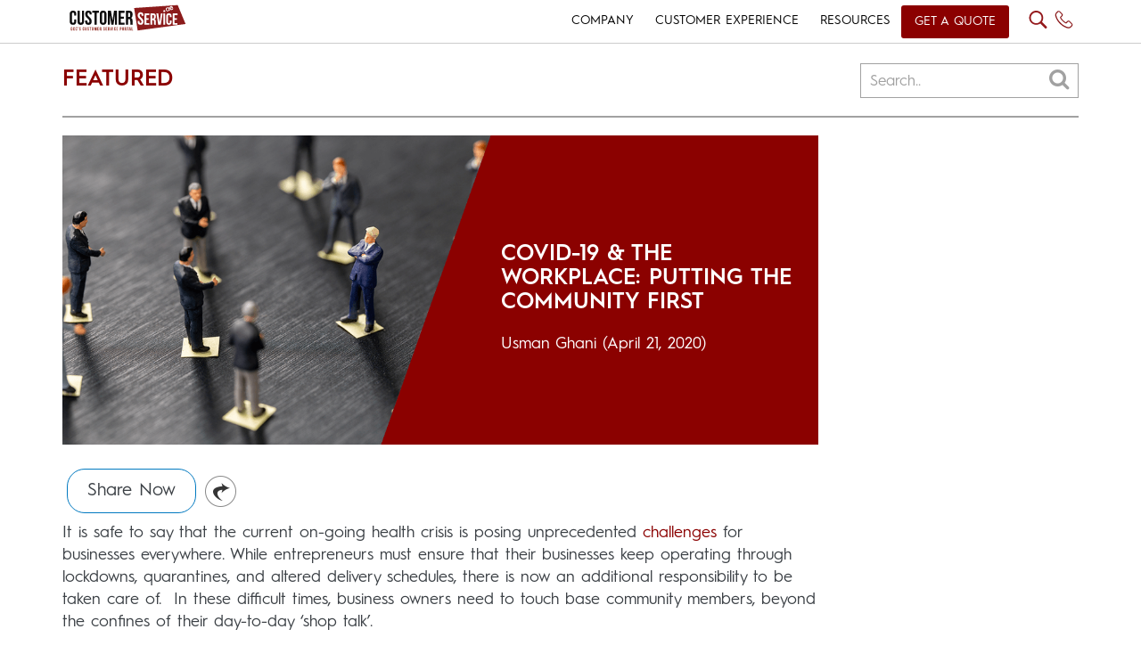

--- FILE ---
content_type: text/html; charset=UTF-8
request_url: https://www.customerservice.ae/resources/featured/covid-19-the-workplace-putting-the-community-first/
body_size: 12552
content:
<!DOCTYPE html>
<html lang="en" class="no-js">
<head>
    <meta http-equiv="Content-Type" content="text/html; charset=utf-8" />
    <meta name="viewport" content="width=device-width,initial-scale=1">
	<meta charset="UTF-8">
	<meta name="viewport" content="width=device-width">
	<link rel="profile" href="http://gmpg.org/xfn/11">
	<link rel="pingback" href="https://www.customerservice.ae/xmlrpc.php">
	<link rel="icon" type="image/ico" href="https://www.customerservice.ae/wp-content/themes/services/images/CS-FAVICOn.jpg"/>
	
	<script>(function(html){html.className = html.className.replace(/\bno-js\b/,'js')})(document.documentElement);</script>
<title>Covid-19 &amp; the Workplace: Putting the Community First</title>
<meta name='robots' content='max-image-preview:large' />

<!-- All In One SEO Pack 3.7.1[648,790] -->
<meta name="description"  content="It is safe to say that the current on-going health crisis is posing unprecedented challenges for businesses everywhere. While entrepreneurs must ensure that" />

<script type="application/ld+json" class="aioseop-schema">{"@context":"https://schema.org","@graph":[{"@type":"Organization","@id":"https://www.customerservice.ae/#organization","url":"https://www.customerservice.ae/","name":"GCC&rsquo;s 1st Customer Service News Resource &amp; Training Portal","sameAs":[]},{"@type":"WebSite","@id":"https://www.customerservice.ae/#website","url":"https://www.customerservice.ae/","name":"GCC&rsquo;s 1st Customer Service News Resource &amp; Training Portal","publisher":{"@id":"https://www.customerservice.ae/#organization"}},{"@type":"WebPage","@id":"https://www.customerservice.ae/resources/featured/covid-19-the-workplace-putting-the-community-first/#webpage","url":"https://www.customerservice.ae/resources/featured/covid-19-the-workplace-putting-the-community-first/","inLanguage":"en","name":"Covid-19 & the Workplace: Putting the Community First","isPartOf":{"@id":"https://www.customerservice.ae/#website"},"breadcrumb":{"@id":"https://www.customerservice.ae/resources/featured/covid-19-the-workplace-putting-the-community-first/#breadcrumblist"},"image":{"@type":"ImageObject","@id":"https://www.customerservice.ae/resources/featured/covid-19-the-workplace-putting-the-community-first/#primaryimage","url":"https://www.customerservice.ae/wp-content/uploads/2020/04/CS-Blog-Slant-Image-3.png","width":"756","height":"516"},"primaryImageOfPage":{"@id":"https://www.customerservice.ae/resources/featured/covid-19-the-workplace-putting-the-community-first/#primaryimage"},"datePublished":"2020-04-21T12:17:14+00:00","dateModified":"2020-07-30T13:02:23+00:00"},{"@type":"Article","@id":"https://www.customerservice.ae/resources/featured/covid-19-the-workplace-putting-the-community-first/#article","isPartOf":{"@id":"https://www.customerservice.ae/resources/featured/covid-19-the-workplace-putting-the-community-first/#webpage"},"author":{"@id":"https://www.customerservice.ae/author/usman/#author"},"headline":"Covid-19 &#038; the Workplace: Putting the Community First","datePublished":"2020-04-21T12:17:14+00:00","dateModified":"2020-07-30T13:02:23+00:00","commentCount":0,"mainEntityOfPage":{"@id":"https://www.customerservice.ae/resources/featured/covid-19-the-workplace-putting-the-community-first/#webpage"},"publisher":{"@id":"https://www.customerservice.ae/#organization"},"articleSection":"Featured, Resources","image":{"@type":"ImageObject","@id":"https://www.customerservice.ae/resources/featured/covid-19-the-workplace-putting-the-community-first/#primaryimage","url":"https://www.customerservice.ae/wp-content/uploads/2020/04/CS-Blog-Slant-Image-3.png","width":"756","height":"516"}},{"@type":"Person","@id":"https://www.customerservice.ae/author/usman/#author","name":"Usman Ghani","sameAs":[],"image":{"@type":"ImageObject","@id":"https://www.customerservice.ae/#personlogo","url":"https://secure.gravatar.com/avatar/5626ba8782d36c706597117f15d1a493?s=96&d=mm&r=g","width":96,"height":96,"caption":"Usman Ghani"}},{"@type":"BreadcrumbList","@id":"https://www.customerservice.ae/resources/featured/covid-19-the-workplace-putting-the-community-first/#breadcrumblist","itemListElement":[{"@type":"ListItem","position":1,"item":{"@type":"WebPage","@id":"https://www.customerservice.ae/","url":"https://www.customerservice.ae/","name":"GCC’s 1st Customer Service News Resource &amp; Training Portal"}},{"@type":"ListItem","position":2,"item":{"@type":"WebPage","@id":"https://www.customerservice.ae/resources/featured/covid-19-the-workplace-putting-the-community-first/","url":"https://www.customerservice.ae/resources/featured/covid-19-the-workplace-putting-the-community-first/","name":"Covid-19 & the Workplace: Putting the Community First"}}]}]}</script>
<link rel="canonical" href="https://www.customerservice.ae/resources/featured/covid-19-the-workplace-putting-the-community-first/" />
<!-- All In One SEO Pack -->
<link rel='dns-prefetch' href='//s.w.org' />
<link rel="alternate" type="application/rss+xml" title="GCC&rsquo;s 1st Customer Service News Resource &amp; Training Portal &raquo; Feed" href="https://www.customerservice.ae/feed/" />
<link rel="alternate" type="application/rss+xml" title="GCC&rsquo;s 1st Customer Service News Resource &amp; Training Portal &raquo; Comments Feed" href="https://www.customerservice.ae/comments/feed/" />
<link rel="alternate" type="application/rss+xml" title="GCC&rsquo;s 1st Customer Service News Resource &amp; Training Portal &raquo; Covid-19 &#038; the Workplace: Putting the Community First Comments Feed" href="https://www.customerservice.ae/resources/featured/covid-19-the-workplace-putting-the-community-first/feed/" />
<link rel='stylesheet' id='wp-block-library-css'  href='https://www.customerservice.ae/wp-includes/css/dist/block-library/style.min.css?ver=5.8.8' type='text/css' media='all' />
<link rel='stylesheet' id='simple-sitemap-css-css'  href='https://www.customerservice.ae/wp-content/plugins/simple-sitemap/lib/assets/css/simple-sitemap.css?ver=5.8.8' type='text/css' media='all' />
<link rel='stylesheet' id='genericons-css'  href='https://www.customerservice.ae/wp-content/themes/services/genericons/genericons.css?ver=3.2' type='text/css' media='all' />
<link rel='stylesheet' id='twentyfifteen-style-css'  href='https://www.customerservice.ae/wp-content/themes/services/style.css?ver=5.8.8' type='text/css' media='all' />
<style id='twentyfifteen-style-inline-css' type='text/css'>

			.post-navigation .nav-previous { background-image: url(https://www.customerservice.ae/wp-content/uploads/2020/04/El-Mostafa-Frizit-756x510.png); }
			.post-navigation .nav-previous .post-title, .post-navigation .nav-previous a:hover .post-title, .post-navigation .nav-previous .meta-nav { color: #fff; }
			.post-navigation .nav-previous a:before { background-color: rgba(0, 0, 0, 0.4); }
		
			.post-navigation .nav-next { background-image: url(https://www.customerservice.ae/wp-content/uploads/2020/05/CS-Blog-Slant-Image-4-756x510.png); border-top: 0; }
			.post-navigation .nav-next .post-title, .post-navigation .nav-next a:hover .post-title, .post-navigation .nav-next .meta-nav { color: #fff; }
			.post-navigation .nav-next a:before { background-color: rgba(0, 0, 0, 0.4); }
		
</style>
<!--[if lt IE 9]>
<link rel='stylesheet' id='twentyfifteen-ie-css'  href='https://www.customerservice.ae/wp-content/themes/services/css/ie.css?ver=20141010' type='text/css' media='all' />
<![endif]-->
<!--[if lt IE 8]>
<link rel='stylesheet' id='twentyfifteen-ie7-css'  href='https://www.customerservice.ae/wp-content/themes/services/css/ie7.css?ver=20141010' type='text/css' media='all' />
<![endif]-->
<link rel="https://api.w.org/" href="https://www.customerservice.ae/wp-json/" /><link rel="alternate" type="application/json" href="https://www.customerservice.ae/wp-json/wp/v2/posts/15237" /><link rel="EditURI" type="application/rsd+xml" title="RSD" href="https://www.customerservice.ae/xmlrpc.php?rsd" />
<link rel="wlwmanifest" type="application/wlwmanifest+xml" href="https://www.customerservice.ae/wp-includes/wlwmanifest.xml" /> 
<meta name="generator" content="WordPress 5.8.8" />
<link rel='shortlink' href='https://www.customerservice.ae/?p=15237' />
<link rel="alternate" type="application/json+oembed" href="https://www.customerservice.ae/wp-json/oembed/1.0/embed?url=https%3A%2F%2Fwww.customerservice.ae%2Fresources%2Ffeatured%2Fcovid-19-the-workplace-putting-the-community-first%2F" />
<link rel="alternate" type="text/xml+oembed" href="https://www.customerservice.ae/wp-json/oembed/1.0/embed?url=https%3A%2F%2Fwww.customerservice.ae%2Fresources%2Ffeatured%2Fcovid-19-the-workplace-putting-the-community-first%2F&#038;format=xml" />
<!-- Analytics by WP-Statistics v13.0.3 - https://wp-statistics.com/ -->
<style type="text/css">.recentcomments a{display:inline !important;padding:0 !important;margin:0 !important;}</style>		<style type="text/css" id="wp-custom-css">
			.post .img-cat{
	    z-index: 9999!important;
}
.post .overlay {
    z-index: 999 !important;
}

.bxslider3 div .right-s {
    margin: 0px 0 !important;
}
body .home-content {
    padding: 4em 5px 0 !important;
}
#megamenu-mobile {
    background: rgba(0,0,0,0.9) !important;
}

@media only screen and (max-width: 575px){
	body .home-content {
    padding: 4em 0px 0 !important;
}
	#header {
		border-bottom: none !important;
	}
	.bxslider3 div .detail {
    font-size: 13px !important;
}
	#header .header-logo {
    padding: 0px 0 0 0px !important;
		    margin-left: -7px;
}

	#footer-home ul li:nth-of-type(1){
		width:100%;
	}
		#footer-home ul li:nth-of-type(2){
		display:none;
	}
	.row.footer-row2 ul {
    margin: 0px !important;
}
	.img10.set-margin,.img4.set-margin {
    margin-right: 0px !important;
    width: 50%;
}
}
@media only screen and (max-width: 768px){
	.post .img-cat {
    height: 25px !important;
}
	.sidebar-nav-item{
    font-size: 18px !important; 
}
	.sidebar-nav ul a {
    font-size: 15px !important; 
}
}

@media only screen and (max-width: 480px){
	.post .img-cat {
    height: 25px !important;
}
}
@media only screen and (max-width: 400px){
	.post .img-cat {
    font-size: 9px !important;
}

}




		</style>
			
	<!--[if lt IE 9]>
	<script src="https://www.customerservice.ae/wp-content/themes/services/js/html5.js"></script>
	<![endif]-->
    <link href="https://www.customerservice.ae/wp-content/themes/services/css/bootstrap.min.css" rel="stylesheet" type="text/css" />
    <link href="https://www.customerservice.ae/wp-content/themes/services/css/jquery.bxslider.css" rel="stylesheet" type="text/css" />
    <link href="https://www.customerservice.ae/wp-content/themes/services/css/font-awesome.min.css" rel="stylesheet" >
    <link href="https://www.customerservice.ae/wp-content/themes/services/css/aos.css" rel="stylesheet">
	 <link href="https://www.customerservice.ae/wp-content/themes/services/css/metisMenu.min.css" rel="stylesheet">
	 <link href="https://fonts.googleapis.com/css?family=Cabin:400,400i,500,500i,600,600i,700,700i" rel="stylesheet">
    
	     
	 	<link href="https://www.customerservice.ae/wp-content/themes/services/style.css" rel="stylesheet" type="text/css" />
	   
    
    <script src="https://www.customerservice.ae/wp-content/themes/services/js/jquery.min.js" type="text/javascript" ></script>
    <script src="https://www.customerservice.ae/wp-content/themes/services/js/jquery.bxslider.js" type="text/javascript" ></script>
    <script src="https://www.customerservice.ae/wp-content/themes/services/js/bootstrap.min.js" type="text/javascript" ></script>
	<script src="https://www.customerservice.ae/wp-content/themes/services/js/metisMenu.min.js"></script>
	<script src="https://www.customerservice.ae/wp-content/themes/services/js/jquery.cookie.js" type="text/javascript" ></script>

    <script src="https://www.customerservice.ae/wp-content/themes/services/js/aos.js"></script>
	
	<script async src="https://www.googletagmanager.com/gtag/js?id=UA-36978995-1"></script>
	<script>
	  window.dataLayer = window.dataLayer || [];
	  function gtag(){dataLayer.push(arguments);}
	  gtag('js', new Date());
	
	  gtag('config', 'UA-36978995-1');
	</script>

	<script>
		$(document).ready(function(){		
			$('p:empty').remove();
		});
	</script>

<!--<script>
var Webflow = Webflow || [];
Webflow.push(function() {

  // Load cookie library
  $.getScript('https://cdn.rawgit.com/js-cookie/js-cookie/v2.1.2/src/js.cookie.js', function() {

    // If cookie found (already shown)
    if(Cookies.get('notice') !== undefined) {

      // Hide cookie notice (change jQuery selector to match your own)
      $('.desktop-overlay').remove();
    }

    // On button click
    $('.close-icon').click(function() {
      // Calculate when you want to display the notice again (change 15 to number of minutes you want)
      var expireTime = new Date(new Date().getTime() + 60000 * 60 * 24 * 60);
      // Set this cookie
      Cookies.set('notice', 'shown', { expires: expireTime });
    });
  });

});
</script>-->

<script>
$(document).ready(function(){
	
	$('p > img').unwrap();	
	
	$(function() {
		var Accordion = function(el, multiple) {
			this.el = el || {};
			this.multiple = multiple || false;
	
			// Variables privadas
			var links = this.el.find('.link');
			// Evento
			links.on('click', {el: this.el, multiple: this.multiple}, this.dropdown)
		}
	
		Accordion.prototype.dropdown = function(e) {
			var $el = e.data.el;
				$this = $(this),
				$next = $this.next();
	
			$next.slideToggle();
			$this.parent().toggleClass('open');
	
			if (!e.data.multiple) {
				$el.find('.submenu').not($next).slideUp().parent().removeClass('open');
			};
		}	
	
		var accordion = new Accordion($('#accordion'), false);
	});
	
	<!-- To Show And Hide Mobile Menu DropDown -->
	$('#open').click(function(){
		$('#megamenu-mobile').slideToggle(400); // Change the the speed of the animation. 1000 = 1 second.
		$(".close-menu").click(function(){
			$("#megamenu-mobile").slideUp(400);
		});
	});

<!-- To show Desktop Overlay Full Height -->
//	$('.close-icon').click(function(){
//			$(".desktop-overlay").slideUp(1000);
//	});
	
<!-- To show Desktop Overlay USing Cookie Function -->	
	
	<!-- To show Desktop SEARCH Overlay Full Height -->
	$('.search-icon').click(function(){
		$('.search-overlay').slideToggle(400); // Change the the speed of the animation. 1000 = 1 second.
		$(".close-icon-search").click(function(){
			$(".search-overlay").slideUp(400);
		});
	});
	
<!---------GO TO FORM SCRIPT--------->
	$('.go-to-form').find('[href="#go-to-form"]').click(function(e) {
		e.preventDefault();
		var section = $(this).attr('href');
		$('html, body').animate({
			scrollTop: $(section).offset().top
		}, 1000);
	});
	
<!-- Change 'hover' to 'click' if you want to -->
	$('.link').click(function(e){
			
		e.preventDefault();
		// Hide all submenu
		var $this = $(this).parent().find('ul.submenu');
		$("ul.submenu").not($this).hide('slow');
		
		$this.slideToggle('slow');
	});
	
<!-- To Show And Hide Mobile Menu DropDown -->
	$('#open').click(function(){
		$('#megamenu-mobile').css('height', $(window).height()+'px');
		$('#megamenu-mobile').slideDown(400); // Change the the speed of the animation. 1000 = 1 second.
		$(".close-menu").click(function(){
			$("#megamenu-mobile").slideUp(400);
		});
	});
	
	if ($.cookie('hide-overlay') == 'yes') {	
		<!-- To hide Desktop Overlay -->
		$(".desktop-overlay").hide();	
	}else {
		$(".desktop-overlay").delay(5000).slideDown(1000);
	}
	<!-- To show Desktop Overlay Full Height -->
	$('.close-icon').click(function(){
		$(".desktop-overlay").slideUp(500);
		$.cookie('hide-overlay', 'yes', {expires: 30 });
	});
	
	
	
<!-- To show Desktop SEARCH Overlay Full Height -->
	/*$('.search-icon').click(function(){
		$('.search-overlay').slideToggle(400); // Change the the speed of the animation. 1000 = 1 second.
		$(".close-icon-search").click(function(){
			$(".search-overlay").slideUp(400);
		});
	});*/
	
<!---------SCRIPT TO SHOW ANIMATIONS--------->	
	AOS.init({
 		duration: 1200,
		once: true,
	});
	
	/* MASTER MIND Widget-Slider 1 */
		
		$('.widget-slider-first').bxSlider({
			minSlides: 1,
			maxSlides: 1,
			slideWidth: 1135,
			slideMargin: 10,
			moveSlides:1,
			controls: false,
			 pager: true,
			interval: 2000,
			responsive: true,
			autoReload: true,
			//auto: true,
			responsive: true,
			breaks: [{screen:0, slides:1, pager:false},{screen:480, slides:2},{screen:768, slides:2}]
			//autoControls: true,
		});
		
		/* MASTER MIND Widget-Slider 2 */	
	
		$('.widget-slider-second').bxSlider({
			minSlides: 3,
			maxSlides: 6,
			slideWidth: 350,
			slideMargin: 0,

			moveSlides:1,
			controls: false,
			 pager: true,
			interval: 2000,
			autoReload: true,
	//		ticker: true,
			//speed: 30000,
			auto: true,
			//autoControls: true,
	//		prevSelector:true,
	//		nextSelector: true,
			responsive: true,
			breaks: [{screen:0, slides:1, pager:false},{screen:480, slides:1},{screen:768, slides:3}]
		});
		
	/* bxSlider1 Settings For Flashback */
	$('.gitex-slider1').bxSlider({
	  minSlides: 1,
	  maxSlides: 5,
	  slideWidth: 300,
	  slideMargin: 5,
	  moveSlides:1,
	  autoReload: true,
	  controls: false,
	  auto: true,
	  breaks: [{screen:0, slides:1, pager:false},{screen:480, slides:2},{screen:768, slides:3}]
	});
	
		
	/* Flashback Gallery Hover Settings */
	$('.gallery-item').hover( function() {
        $(this).find('.img-title').fadeIn(300);
    }, function() {
        $(this).find('.img-title').fadeOut(100);
    });

	<!---------LIVECHAT PAGE PAGE SCRIPT--------->
		$('.product-slider').bxSlider({
		minSlides: 1,
		maxSlides: 4,
		slideWidth: 280,
		slideMargin: 0,
		moveSlides:1,
		controls: false,
		//pager: false,
		pager: true,
		interval: 500,
//		ticker: true,
		//speed: 30000,
		auto: false,
		breaks: [{screen:0, slides:1, pager:true},{screen:480, slides:2},{screen:768, slides:3}]
		//autoControls: true,
//		prevSelector:true,
//		nextSelector: true,
//		responsive: true
	});
	
<!---------Testimonial SCRIPT--------->
	$('.carousel').carousel({
  		interval: 6000
		
	});
	
	$(".upcoming-events").carousel('pause');
	
	//$('#events-carousel').carousel({
//		interval: 4000
//  	});
	
	    // Activate Carousel
    $("#myCarousel").carousel(); 
	
	 //Set the carousel options
  $('#quote-carousel').carousel({
    pause: true,
    interval: 6000,
  });
<!---------FOOTER SLIDER--------->
	$('.bxslider').bxSlider({
		minSlides: 1,
		maxSlides: 6,
		slideWidth: 189,
		slideMargin: 0,
		ticker: true,
		speed: 50000
	});
	
	
<!-- To Show And Hide Mobile Plus Minus Menu DropDown -->
	
//	var acc = document.getElementsByClassName("accordion");
//	var i;
//	
//	for (i = 0; i < acc.length; i++) {
//	  acc[i].addEventListener("click", function() {
//		this.classList.toggle("active");
//		var panel = this.nextElementSibling;
//		if (panel.style.maxHeight){
//		  panel.style.maxHeight = null;
//		} else {
//		  panel.style.maxHeight = panel.scrollHeight + "px";
//		} 
//	  });
//	}
});	

</script>

<script>
$(document).ready(function() {
if(typeof swiperight !== 'undefined'){
   $("#home-carousel").swiperight(function() {
      $(this).carousel('prev');
    });
   $("#home-carousel").swipeleft(function() {
      $(this).carousel('next');
   });
}
});
</script>

<!-- To Show And Hide Mobile Plus Minus Menu DropDown -->
<script>
    $(function() {

      $('#auto-collapse-menu-demo').metisMenu();

    });
  </script>
  
  <script type="text/javascript">
        $(function() {
        if($(".bg-c").length>0){
            var offset = $(".bg-c").offset();
            var topPadding = 15;
            $(window).scroll(function() { 
                if ($(window).scrollTop() > offset.top) {
        			var originTop = offset.top;
					$(".bg-c").animate(
						{'top' : '400px'}, 1500, 
						function() { 
							$(this).animate({'top': originTop}, 500)
						});
					
                    //$(".bg-c").animate({ marginTop: 100 }, 'slow');
                       
					/*$(".bg-c").stop().animate({
                        marginTop: $(window).scrollTop() - offset.top + topPadding
                    });*/
                } else {
                    $(".bg-c").stop().animate({
                        marginTop: 0
                    });
                };
            });
        }
        });
        
    </script>
	
	
<!--<script>
	function openModal() {
	  document.getElementById('myModal').style.display = "block";
	}
	
	function closeModal() {
	  document.getElementById('myModal').style.display = "none";
	}
	
	var slideIndex = 1;
	showSlides(slideIndex);
	
	function plusSlides(n) {
	  showSlides(slideIndex += n);
	}
	
	function currentSlide(n) {
	  showSlides(slideIndex = n);
	}
	
	function showSlides(n) {
	  var i;
	  var slides = document.getElementsByClassName("mySlides");
	  var dots = document.getElementsByClassName("demo");
	  var captionText = document.getElementById("caption");
	  if (n > slides.length) {slideIndex = 1}
	  if (n < 1) {slideIndex = slides.length}
	  for (i = 0; i < slides.length; i++) {
		  slides[i].style.display = "none";
	  }
	  for (i = 0; i < dots.length; i++) {
		  dots[i].className = dots[i].className.replace(" active", "");
	  }
	  slides[slideIndex-1].style.display = "block";
	  dots[slideIndex-1].className += " active";
	  captionText.innerHTML = dots[slideIndex-1].alt;
	}
</script>-->


    
</head>

<body class="post-template-default single single-post postid-15237 single-format-standard">



<div id="header">
	<div class="container"> 
         <!-------------MAIN HEADER-------------> 
        <div class="row">
            <div class="col-lg-4 col-md-4 col-sm-3 col-xs-7">
                <div class="header-logo">
                    <a href="https://www.customerservice.ae/"><img class="img-responsive" src="https://www.customerservice.ae/wp-content/themes/services/images/logo cs.svg" width="145" height="45" alt="Logo" /></a>
                </div>
            </div>
            
            <div class="col-lg-8 col-md-8 col-sm-9 col-xs-5 pd-0">
                <div id="megamenu" class="megamenu">
                    <ul class="nav navbar-nav mobile-menu">
                        <li class="dropdown events"><a class="dropdown-toggle" href="#">COMPANY</a>
                        	<ul class="dropdown-menu accordion" id="accordion">
                                <li><a href="https://www.customerservice.ae/about-us/">About</a></li>
								 <li class="events dropdown"><a class="dropdown-toggle" href="https://www.customerservice.ae/events/">Events</a>
								</li>
								 <li><a href="https://www.customerservice.ae/strategic-alliances/">Alliances</a></li>
								 <li><a href="https://www.customerservice.ae/media-kit/">Branding</a></li>
                                <li><a href="https://www.customerservice.ae/contact-us/">Contact</a></li>  
                           </ul> 
                        </li>
                        <li class="dropdown"><a class="dropdown-toggle" href="#">CUSTOMER EXPERIENCE</a>
                          	<ul class="dropdown-menu accordion" id="accordion">
                            	<li><a href="https://www.customerservice.ae/training/games" class="">Training Game Kits</a>
                                	                                </li>    
                            	<li><a href="https://www.customerservice.ae/training/workshops" class="">Experiential Training</a>
                                	                                </li> 
								<li><a href="https://www.customerservice.ae/virtual-training/">VIRTUAL TRAINING</a></li>
								<li><a href="https://www.customerservice.ae/live-chat/">Live Chat Technology</a></li>
                                <li><a href="https://www.customerservice.ae/social-media-management/">Social Media Management</a></li>       
                            </ul>
                        </li>
                                                <!--li class="dropdown">
                        	<a class="dropdown-toggle" href="https://www.customerservice.ae/virtual-training/">VIRTUAL TRAINING</a>
                        </li--> 
                        <li class="dropdown"><a class="dropdown-toggle" href="https://www.customerservice.ae/resources/">RESOURCES</a>
                        <ul class="dropdown-menu accordion" id="accordion">
                               	<li><a href="https://www.customerservice.ae/resources/featured">Featured</a></li>
                                <li><a href="https://www.customerservice.ae/resources/insights">Insights</a></li>
                                <li><a href="https://www.customerservice.ae/resources/press-releases">Press Releases</a></li>
                                <li><a href="https://www.customerservice.ae/resources/news">News</a></li>
                                <li><a href="https://www.customerservice.ae/resources/infographics">Infographics</a></li>
                                <li><a href="https://www.customerservice.ae/resources/white-papers">White papers</a></li>
                           	</ul> 
                        </li>
                        <li><a style="text-transform: uppercase; margin-top: 6px;border-radius: 3px;background-color: #8b0000;color:#fff; padding: 8px 15px 9px 15px;" class="get-a-quote-btn" href="https://www.customerservice.ae/get-a-quote/">Get a Quote</a>
                         </li>
                    </ul>
                    
                    <!---------------------------Mobile Menu Start----------------------------------->
                    <div id="mobile-menu">
                        <a href="#">
                            <div id="open"><i class="fa fa-bars"></i></div>
                        </a>
        
                    </div>                     
                      
                    <!---------------------------Nav Right Start----------------------------------->
                    <div id="nav-right">
                        <a class="search-icon" href="javascript:void(0)"><img src="https://www.customerservice.ae/wp-content/themes/services/images/search-icon.svg" alt="Search Icon"></a>
                        <a class="" href="tel://+971 4 423 2624"><img src="https://www.customerservice.ae/wp-content/themes/services/images/phone-icon.svg" alt="Phone Icon">
                        </a>
                        <!--<a class="" href="javascript:void(0)"><img src="https://www.customerservice.ae/wp-content/themes/services/images/iconweb-language.svg" alt="Notes Icon"></a>-->
						<div id="google_translate_element"></div>
<script type="text/javascript">
    function googleTranslateElementInit() {
        new google.translate.TranslateElement({
                pageLanguage: 'en',
				 includedLanguages: 'en,ar,es,fr',
                layout: google.translate.TranslateElement.InlineLayout.SIMPLE
            },
            'google_translate_element');
    }
</script>
<script type="text/javascript" src="//translate.google.com/translate_a/element.js?
cb=googleTranslateElementInit"></script>
						<!--<span class="menu-bar" onclick="openNav()">&#9776;</span>-->
                        <!--<span class="mobile-menu">
                        <i class="fa fa-bars"></i>
                        </span>-->
                    </div>
        
                </div>
                
            </div>
         
         </div>	
        <!------------------------------Row End--------------------------->
        
       <!-------------SMART SEARCH OVERLAY HOME-------------> 
        <div class="row">
        	<div class="search-overlay">
            	<span class="close-icon-search"><i class="fa fa-times-thin fa-2x" aria-hidden="true"></i><!--<i class="fa fa-close"></i>--></span>
                				 <form role="search" method="get" class="smart-search">
					<input class="search-field" placeholder="What are you looking for? " value="" name="s" type="search">
				</form>
            	<div class="col-lg-2 col-md-2 col-sm-12 col-xs-12">
                    <div class="search-box">
                        <a href="https://www.customerservice.ae/training/games"><img class="img-responsive search-img-overlay" src="https://www.customerservice.ae/wp-content/themes/services/images/search-overlay/search-icon-1.jpg" alt="Training Game Kits" />
                        Training Game Kits
						</a>
                    </div>
                </div>
                <div class="col-lg-2 col-md-2 col-sm-12 col-xs-12">
                    <div class="search-box">
                         <a href="https://www.customerservice.ae/training/workshops"><img class="img-responsive search-img-overlay" src="https://www.customerservice.ae/wp-content/themes/services/images/search-overlay/search-icon-2.jpg" alt="Experiential Training Programs" />
                       	Experiential Training Programs
					   </a>
                    </div>
                </div>
                <div class="col-lg-2 col-md-2 col-sm-12 col-xs-12">
                    <div class="search-box">
                        <a href="https://www.customerservice.ae/social-media-management"><img class="img-responsive search-img-overlay" src="https://www.customerservice.ae/wp-content/themes/services/images/search-overlay/search-icon-3.jpg" alt="Social Media Management" />
                        Social Media Management
						</a>
                    </div>
                </div>
                <div class="col-lg-2 col-md-2 col-sm-12 col-xs-12">
                    <div class="search-box">
                        <a href="https://www.customerservice.ae/live-chat"><img class="img-responsive search-img-overlay" src="https://www.customerservice.ae/wp-content/themes/services/images/search-overlay/search-icon-4.jpg" alt="Live Chat Technology" />
                        Live Chat Technology
						</a>
                    </div>
                </div>
                <div class="col-lg-2 col-md-2 col-sm-12 col-xs-12">
                    <div class="search-box">
                        <a href="https://www.customerservice.ae/events"><img class="img-responsive search-img-overlay" src="https://www.customerservice.ae/wp-content/themes/services/images/search-overlay/search-icon-5.jpg"  alt="Recent Events" />
                        Recent Events
						</a>
                    </div>
                </div>
                <div class="col-lg-2 col-md-2 col-sm-12 col-xs-12">
                    <div class="search-box">
                        <a href="https://www.customerservice.ae/contact-us"><img class="img-responsive search-img-overlay" src="https://www.customerservice.ae/wp-content/themes/services/images/search-overlay/search-icon-6.jpg" alt="Contact Center Management" />
                        Contact Us 
						</a>
                    </div>
                </div>
            </div>
        </div>
          
        <div class="row">
        <div class="col-lg-12 col-md-12 col-sm-12 col-12">
            <div id="megamenu-mobile" class="megamenu">
				<span class="close-menu"><i class="fa fa-times-circle"></i></span>
                
        <!--------------------Input Form-------------------------------------->               
                        <form role="search" method="get" class="smart-search" action="https://www.customerservice.ae/customerservice/">
							<input class="search-field" placeholder="What are you looking for? " value="" name="s" type="search">
						</form>
						<nav class="sidebar-nav">
							<ul class="metismenu" id="auto-collapse-menu-demo">
							<!--1st Menu Item-->
							  <li class="">
								<a href="#" aria-expanded="true">
								  <span class="sidebar-nav-item">Company</span>
								  <span class="fa plus-minus"></span>
								</a>
								<ul aria-expanded="true">
								  <li><a href="https://www.customerservice.ae/about-us/"> About</a></li>
								  <li><a href="https://www.customerservice.ae/events/">Events</a></li>
								  <li><a href="https://www.customerservice.ae/strategic-alliances/">Alliances</a></li>
								  <li><a href="https://www.customerservice.ae/media-kit/">Branding</a></li>
								  <li><a href="https://www.customerservice.ae/contact-us/">Contact</a></li>
								</ul>
							  </li>
							  
							<!--2nd Menu Item-->
							  <li>
								<a href="#" aria-expanded="false"><span class="sidebar-nav-item">Customer Experience</span> <span class="fa plus-minus"></span></a>
								<ul aria-expanded="false">
								  								  <li><a href="https://www.customerservice.ae/training/games">Training Game Kits</a></li>
								  <li><a href="https://www.customerservice.ae/training/workshops">Experiential Training</a></li>
                                  <li><a href="https://www.customerservice.ae/virtual-training/">Virtual Training</a></li>
								  <li><a href="https://www.customerservice.ae/live-chat/">Live Chat Technology</a></li>
								  <li><a href="https://www.customerservice.ae/social-media-management/">Social Media Management</a></li>
								</ul>
							  </li>
							  <!--3rd Menu Item-->
							  <li>
								<a href="https://www.customerservice.ae/resources/" aria-expanded="false">
                                                                    <span class="sidebar-nav-item">Resources</span> 
<!--                                                                    <span class="fa plus-minus"></span>-->
                                                                </a>
															  </li>
                                                            <li>
								<a href="https://www.customerservice.ae/get-a-quote/" aria-expanded="false">
                                                                    <span style="background-color: #8b0000;color:#fff;display: inline-block;border-radius: 3px;padding: 5px 20px;" class="sidebar-nav-item">Get a Quote</span> 
<!--                                                                    <span class="fa plus-minus"></span>-->
                                                                </a>
								
							  </li>
							  
        					</ul>
		 				</nav>
				</div>
        	</div>
        </div>
		
</div>
</div>
	<div id="blog">
   
        <!--------------------------RECENT START--------------------------------->
    
    <div id="recent">
    	 <div class="container">
    		<h2 class="heading-3 pull-left" data-aos="fade-right">Featured</h2>
             <div class="search-container" data-aos="fade-left">
                <form>
                  <input type="text" placeholder="Search.." name="search">
                  <button type="submit"><i class="fa fa-search"></i></button>
                </form>
  			</div>
            <div class="clearfix"></div>
       		<div class="border-bottom-gray"></div> 
            	<div class="row">
                 <!----------------LEFT CONTENT------------------------>
                    <div class="col-lg-9 col-md-9 col-sm-12 col-xs-12">
                        <div class="left-content">
                                                
                        <!----------------CTA 1------------------------>
                        <div class="cta-content">
                            <div class="box-content">	
                            	<div class="img-bg-color">
                                        <img class="" src="https://www.customerservice.ae/wp-content/uploads/2020/04/CS-Blog-Slant-Image-3.png" />
                                </div>
                                <div class="cta-content align-right right">
                                    <h1 class="heading-3 fff"><a class="fff" href="https://www.customerservice.ae/resources/featured/covid-19-the-workplace-putting-the-community-first/">Covid-19 &#038; the Workplace: Putting the Community First</a></h1>
                                    <p class="paragraph-2 paragraph-1-centre fff">
                                        <a href="https://www.customerservice.ae/author/usman/" title="Posts by Usman Ghani" rel="author">Usman Ghani</a> (April 21, 2020)                                    </p>
                                    <div class="clearfix"></div>
                                </div>
                            
                            </div>
							<div class="clearfix"></div>
                            <!----------------SOCIAL ICONS------------------------>
                             						   <!--<div class="social-content">
                            									<a class="share-icon">Share Now</a><a><img src="http://www.theliveadmins.com/customerservice/wp-content/themes/services/images/Blog/fwd-icon.png" /></a><a href="https://www.facebook.com/sharer/sharer.php?u=https://www.customerservice.ae/resources/featured/covid-19-the-workplace-putting-the-community-first/"><img src="http://www.theliveadmins.com/customerservice/wp-content/themes/services/images/Blog/fb-icon.png" /></a><a><img src="http://www.theliveadmins.com/customerservice/wp-content/themes/services/images/Blog/twitter-icon.png" /></a><a><img src="http://www.theliveadmins.com/customerservice/wp-content/themes/services/images/Blog/gplus-icon.png" /></a><a><img src="http://www.theliveadmins.com/customerservice/wp-content/themes/services/images/Blog/linkedIn-icon.png" /></a><a><img src="http://www.theliveadmins.com/customerservice/wp-content/themes/services/images/Blog/pinterset-icon.png" /></a>
                            </div>-->
														<div class="post-sharing margin-top50"><ul><li class="read-more">Share Now</li><li class="social_icons_main"><div id="redessociales"> <a class="smedia facebook" href="https://www.facebook.com/sharer.php?u=https://www.customerservice.ae/resources/featured/covid-19-the-workplace-putting-the-community-first/" onclick="window.open(this.href); return false;">Facebook</a> <a class="smedia twitter" href="https://twitter.com/home?status=https://www.customerservice.ae/resources/featured/covid-19-the-workplace-putting-the-community-first/">Twitter</a><a class="smedia linkedin" href="https://www.linkedin.com/shareArticle?mini=https://www.customerservice.ae/resources/featured/covid-19-the-workplace-putting-the-community-first/">Linkedin</a> <a class="smedia pintrest" href="https://pinterest.com/pin/create/button/?url=https://www.customerservice.ae/resources/featured/covid-19-the-workplace-putting-the-community-first/">Pintrest</a></div></li></ul></div>
                            
                            <!----------------SOCIAL ICONS------------------------>
                           <div class="press-releases-detail">
                            	<p>It is safe to say that the current on-going health crisis is posing unprecedented <a href="http://www.customerservice.ae/resources/featured/3-ways-to-conquer-customer-service-training-challenges/">challenges</a> for businesses everywhere. While entrepreneurs must ensure that their businesses keep operating through lockdowns, quarantines, and altered delivery schedules, there is now an additional responsibility to be taken care of.  In these difficult times, business owners need to touch base community members, beyond the confines of their day-to-day ‘shop talk’.</p>
<h3><strong>Implementing Social Distancing in the Workplace<br />
<img loading="lazy" class="alignnone wp-image-15247" src="http://www.customerservice.ae/wp-content/uploads/2020/04/bigstock-Washing-Hands-With-Alcohol-San-356964776.jpg" alt="Social Distancing" width="850" height="567" srcset="https://www.customerservice.ae/wp-content/uploads/2020/04/bigstock-Washing-Hands-With-Alcohol-San-356964776.jpg 900w, https://www.customerservice.ae/wp-content/uploads/2020/04/bigstock-Washing-Hands-With-Alcohol-San-356964776-300x200.jpg 300w, https://www.customerservice.ae/wp-content/uploads/2020/04/bigstock-Washing-Hands-With-Alcohol-San-356964776-768x512.jpg 768w" sizes="(max-width: 850px) 100vw, 850px" /><br />
</strong></h3>
<p>As a manager, you may already be anticipating how to navigate the office after the government-ordered lockdown ends. Here are a few best practices that you and your <a href="http://www.customerservice.ae/resources/featured/4-reasons-why-team-building-works/">team</a> members can adopt to stay safe and productive during the workday:</p>
<ul>
<li>All employees must wear masks at all times. Some suggest that gloves also be worn while in the <a href="http://www.customerservice.ae/resources/featured/defining-a-job-well-done-in-the-workplace/">workplace</a>.</li>
<li>Ensure there are plenty of hand washing stations and hand sanitizers available in every part of the office. Hand sanitizers should be regularly refilled.</li>
<li>Regularly re-broadcast virus transmission prevention alerts and other public service announcements.</li>
<li>Re-arrange seating and desks to comply with the 6 feet distance requirement.</li>
<li>The <a href="https://www.who.int/docs/default-source/coronaviruse/getting-workplace-ready-for-covid-19.pdf">World Health Organization (WHO) recommends</a> that all surfaces, such as desks and tables, and objects, such as telephones, monitors, &amp; keyboards, be regularly wiped clean with a disinfectant.</li>
<li>Similarly, all office spaces, common areas, and bathrooms should also be cleaned and disinfected on a regular basis.</li>
<li>Meeting organizers must consider how to manage Covide-19 risks when scheduling meetings. One way to do so is by limiting meetings that usually occurred in closed conference rooms. Instead, select an open-floor plan area, opt for a walking meeting, or use video conferencing tools to host the meeting.</li>
</ul>
<h3><strong>Demonstrating Empathy During a Global Crisis<br />
<img loading="lazy" class="alignnone wp-image-15248" src="http://www.customerservice.ae/wp-content/uploads/2020/04/bigstock-Conceptual-The-Customer-Respon-312583798.jpg" alt="Global Crisis" width="850" height="567" srcset="https://www.customerservice.ae/wp-content/uploads/2020/04/bigstock-Conceptual-The-Customer-Respon-312583798.jpg 900w, https://www.customerservice.ae/wp-content/uploads/2020/04/bigstock-Conceptual-The-Customer-Respon-312583798-300x200.jpg 300w, https://www.customerservice.ae/wp-content/uploads/2020/04/bigstock-Conceptual-The-Customer-Respon-312583798-768x512.jpg 768w" sizes="(max-width: 850px) 100vw, 850px" /><br />
</strong></h3>
<p>&nbsp;</p>
<p>If you find yourself in a leadership position, now is the time to make an effort to get closer to other team members.</p>
<ul>
<li>If your organisation is currently <a href="http://www.customerservice.ae/resources/featured/career-saving-skills-for-remote-work/">working remotely</a>, one way to ensure clear communication is by announcing virtual ‘office hours’. During these scheduled ‘office hours’ your team members can individually (or in pairs) get in touch for a casual chat about work, life, or anything that falls in-between.</li>
<li>Brighten up their day by sending virtual care packages &#8211; digital subscriptions to preferred online streaming <a href="http://www.customerservice.ae/resources/featured/3-ways-to-conquer-customer-service-training-challenges/">services</a> or audiobook libraries.</li>
<li>Ask (and really mean it) how your co-workers and their families are doing during these days. These are unusual and stressful times with everyone overwhelmed by health concerns. Checking in on others, outside of what is required for the business, shows authentic care.</li>
</ul>
<h3><strong>Extending Support to the Community</strong></h3>
<p><img loading="lazy" class="alignnone wp-image-15238" src="http://www.customerservice.ae/wp-content/uploads/2020/04/bigstock-Post-covid-Era-Concept-New-359478916.jpg" alt="Extending Support to the Community " width="850" height="568" srcset="https://www.customerservice.ae/wp-content/uploads/2020/04/bigstock-Post-covid-Era-Concept-New-359478916.jpg 900w, https://www.customerservice.ae/wp-content/uploads/2020/04/bigstock-Post-covid-Era-Concept-New-359478916-300x200.jpg 300w, https://www.customerservice.ae/wp-content/uploads/2020/04/bigstock-Post-covid-Era-Concept-New-359478916-768x513.jpg 768w" sizes="(max-width: 850px) 100vw, 850px" /></p>
<p>The pandemic and the subsequent lockdown has highlighted where assistance is desperately needed in our respective communities. There is no cookie-cutter solution. While one neighbourhood may benefit from hygienic food deliveries for senior citizens, in other neighbourhoods, free-of-cost <a href="http://www.customerservice.ae/training/workshops"><strong>training sessions</strong></a> for fresh graduates could be welcome. These training sessions can help the prospective job-seekers on <a href="http://www.customerservice.ae/training/workshops/basiccommunication"><strong>how to communicate better</strong></a> , how to write a resume as well as how to prepare for a job interview.  As a manager, you can pool ideas from your team and collectively figure out ways to assist the most vulnerable members of the community.</p>
<p>Like the old saying reminds us, ‘when the going gets tough, the tough get going!’ Now, more than ever, organisations have the chance to reach out to their immediate community and make a difference.</p>
<p><em>Mariam Shoaib trains senior management and their employees in achieving crystal-clear communication and maintaining optimum synergy between various teams in an organizational setting. Using a combination of experiential training games, role-playing, as well as team-building exercises, Mariam aims to bridge the gap between the organization’s team members and the external customers. In addition, she works with her team to design and produce bespoke tutorials that can elevate the skillsets of all those in a customer-facing role.</em></p>
								</div>
							
							<div class="press-releases-detail">
                            							   
						    <!--PRESS RELEASE Content-->
						    							  
							  <div class="clearfix"></div>
							<p>
								                           </p>
							   <!--PRESS RELEASE Left Content-->
							   							   
							  <!--PRESS RELEASE Content Image-->
							                              	<div class="clearfix"></div>
							
							<!--PRESS RELEASE TOp Image COntent-->
							
							                            							
							<!--PRESS RELEASE VIDEO-->
							 							 
                            <div class="clearfix"></div>
							<!--PRESS RELEASE VIDEO CONTENT-->
														  
							  <div class="clearfix"></div>
                            <!-----------------------DOWNLOAD CONTENT---------------------------->
                           							 
							  <div class="clearfix"></div>
                             <!-----------------------DOWNLOAD CONTENT---------------------------->
                                                        
                            <!-----------------------TESTMONIAL---------------------------->
							                               
                              <!-----------------------ORDERED LIST---------------------------->
                              
                                                          
                            <!-----------------------TABLE CONTENT---------------------------->
                                                        
                            <!-----------------------TABLE CONTENT---------------------------->
                                                          
                             <!----------------------TWITTER WIDGET---------------------------->

														 							<script async src="https://platform.twitter.com/widgets.js" charset="utf-8"></script>

                              <!-----------------------TWITTER WIDGET---------------------------->
                            
                            
                            <!-----------------------UnORDERED LIST---------------------------->
                              
                                                        </div>
							
                            <div class="border-bottom-gray"></div> 
                            <div class="clearfix"></div>
                            <div class="load-btn-content" data-aos="fade-down">
							<div class="col-xs-12">
                                    <!--<a href="#" class="load-btn">--><a href="https://www.customerservice.ae/resources/featured/why-virtual-trainings-are-a-real-business-necessity/" rel="next">PREVIOUS</a><!--</a>-->
									<!-- <a href="#" class="load-btn">--><a href="https://www.customerservice.ae/resources/insights/in-focus-shaza-hotel/" rel="prev">NEXT</a><!--</a>-->
                                </div>
                                   
                            </div>
                            <div class="clearfix"></div>
                                                 			
                            <!--------------------------TRENDING START--------------------------------->
                            <div id="trending">
                                 <div class="container">
                                    <h3 class="heading-3 pull-left">RELATED CONTENT</h3>
                                    <div class="clearfix"></div>
                                    <div class="border-bottom-gray"></div>
                                                                        
                                        <div class="col-lg-4 col-md-4 col-sm-12 col-xs-12">
                                            <div class="box-content" data-aos="fade-down">
                                                <img class="img-responsive box-image" src="https://www.customerservice.ae/wp-content/uploads/2022/04/CS-Blog-Slant-Image.png" />
                                                <h5 class="heading-5"><a class="cl-8b0000" href="https://www.customerservice.ae/resources/featured/essential-soft-skills-for-healthcare-workers/">Essential Soft Skills for Healthcare Workers</a></h5>
                                                <p class="paragraph-1 paragraph-1-centre">Healthcare workers are entrusted with the great responsibility of caring for people. In order to continually offer comfort and care to people, there are certain skills that healthcare professionals need to master. Of course there are the obvious ones related...</p>
                                                <a class="anchor-red" href="https://www.customerservice.ae/resources/featured/essential-soft-skills-for-healthcare-workers/">Read More <i class="fa fa-angle-right"></i></a>
                                            </div>
                                        </div>
                                                                        
                                        <div class="col-lg-4 col-md-4 col-sm-12 col-xs-12">
                                            <div class="box-content" data-aos="fade-down">
                                                <img class="img-responsive box-image" src="https://www.customerservice.ae/wp-content/uploads/2022/02/image_2022_02_08T08_12_12_675Z.png" />
                                                <h5 class="heading-5"><a class="cl-8b0000" href="https://www.customerservice.ae/resources/take-your-startup-to-the-next-level-at-step-2022/">Take your startup to the next level at Step 2022!</a></h5>
                                                <p class="paragraph-1 paragraph-1-centre">The 10th edition of Step Conference will take place at Dubai Internet City on February 23 &amp; 24, 2022. Since its inception, Step has had more than 1220 startups showcasing across Fintech, Digital Media, AI, Transport, E-commerce, Edtech, Foodtech, and...</p>
                                                <a class="anchor-red" href="https://www.customerservice.ae/resources/take-your-startup-to-the-next-level-at-step-2022/">Read More <i class="fa fa-angle-right"></i></a>
                                            </div>
                                        </div>
                                                                        
                                        <div class="col-lg-4 col-md-4 col-sm-12 col-xs-12">
                                            <div class="box-content" data-aos="fade-down">
                                                <img class="img-responsive box-image" src="https://www.customerservice.ae/wp-content/uploads/2021/10/CS-Blog-Slant-Image-24.png" />
                                                <h5 class="heading-5"><a class="cl-8b0000" href="https://www.customerservice.ae/resources/featured/how-to-boost-creative-thinking-through-experiential-learning/">HOW TO BOOST CREATIVE THINKING THROUGH EXPERIENTIAL LEARNING?</a></h5>
                                                <p class="paragraph-1 paragraph-1-centre">Creative thinking is one of the most important and sought after soft skills that you need to acquire in an increasingly digital landscape of 2021 and beyond. Creative thinking skills are required in many different job roles to come up...</p>
                                                <a class="anchor-red" href="https://www.customerservice.ae/resources/featured/how-to-boost-creative-thinking-through-experiential-learning/">Read More <i class="fa fa-angle-right"></i></a>
                                            </div>
                                        </div>
                                                                            <div class="clearfix"></div>
                                 </div>
                            </div>
                            <!--------------------------TRENDING End--------------------------------->
                            
                            <div class="clearfix"></div>
                       </div>
                   </div>
            	</div>
                    
                <!----------------RIGHT CONTENT SIDEBAR------------------------>
                <!----------------RIGHT CONTENT SIDEBAR------------------------>

<div class="col-lg-3 col-md-3 col-sm-12 col-xs-12 sidebar">

      </div> 




            </div>          
         	<div class="clearfix"></div>
         </div>
         
           <!--------------------------SUBSCRIBE--------------------------------->    
                 <div class="clearfix"></div>
        
        
         <!--------------------------SUBSCRIBE END--------------------------------->  
   </div>
   
</div>







     <!--------------------------Inner page FOOTER--------------------------------->

    

<div id="footer">

		<div class="footer-inner">

	<div class="container">

		<div class="footer-slider">

		
			<ul class="row client-logoList bxslider">

				
				<li>

					<img src="https://www.customerservice.ae/wp-content/uploads/2020/09/Untitled-1.png" alt="Footer Slider Logo 8" />

				</li>

	

				

				 
				<li>

					<img src="https://www.customerservice.ae/wp-content/uploads/2019/03/logo7.svg" alt="Footer Slider Logo 7" />

				</li>

	

				

				 
				<li>

					<img src="https://www.customerservice.ae/wp-content/uploads/2019/03/logo6.svg" alt="Footer Slider Logo 6" />

				</li>

	

				

				 
				<li>

					<img src="https://www.customerservice.ae/wp-content/uploads/2019/03/logo5.svg" alt="Footer Slider Logo 5" />

				</li>

	

				

				 
				<li>

					<img src="https://www.customerservice.ae/wp-content/uploads/2019/03/logo4.svg" alt="Footer Slider Logo 4" />

				</li>

	

				

				 
				<li>

					<img src="https://www.customerservice.ae/wp-content/uploads/2019/03/logo3.svg" alt="Footer Slider Logo 3" />

				</li>

	

				

				 
				<li>

					<img src="https://www.customerservice.ae/wp-content/uploads/2019/03/logo2.svg" alt="Footer Slider Logo 2" />

				</li>

	

				

				 
				<li>

					<img src="https://www.customerservice.ae/wp-content/uploads/2019/03/logo1.svg" alt="Footer Slider Logo 1" />

				</li>

	

				

				 
                   

			</ul>

		</div>

        

        <div class="row">

        	<div class="col-lg-12 col-md-12 col-sm-12 footer-logo">

            <img src="https://www.customerservice.ae/wp-content/themes/services/images/logo cs.svg" width="270" height="80" alt="Site Logo" />

        		</div> 

        </div>

        <div class="row">

        	
        <div class="col-lg-12 col-md-12 col-sm-12 col-xs-12">

            
            	<ul class="fot-nav">

                	<li>G-14, Dubai Gate 1, Cluster Q, Jumeirah Lakes Towers, Dubai, UAE. <a class="" href="tel://+971 4 423 2624">+971 4 423 2624</a></li>

                   
            	</ul>

        	

        

        </div>

    </div>

    <div class="row">

    	<div class="col-lg-12 col-md-12 col-sm-12 copyright">

    	<p><a href="https://www.customerservice.ae/contact-us/">Contact Us</a> | <a href="https://www.customerservice.ae/media-kit/">Media Kit</a> | <a href="https://www.customerservice.ae/partners/">Partnerships</a> | <a href="https://www.customerservice.ae/sitemap/">Site Map</a> | <a href="https://www.customerservice.ae/privacy-policy">Privacy Policy</a> | <a href="https://www.customerservice.ae/terms-and-conditions">Terms & Conditions</a> <br> Copyright &#169; 2025 CustomerService.ae - A Project by Liveadmins</p>

    </div>

    </div>

</div>

</div>

</div>






<script type='text/javascript' id='disqus_count-js-extra'>
/* <![CDATA[ */
var countVars = {"disqusShortname":"csae"};
/* ]]> */
</script>
<script type='text/javascript' src='https://www.customerservice.ae/wp-content/plugins/disqus-comment-system/public/js/comment_count.js?ver=3.0.17' id='disqus_count-js'></script>
<script type='text/javascript' id='disqus_embed-js-extra'>
/* <![CDATA[ */
var embedVars = {"disqusConfig":{"integration":"wordpress 3.0.17"},"disqusIdentifier":"15237 http:\/\/www.customerservice.ae\/?p=15237","disqusShortname":"csae","disqusTitle":"Covid-19 & the Workplace: Putting the Community First","disqusUrl":"https:\/\/www.customerservice.ae\/resources\/featured\/covid-19-the-workplace-putting-the-community-first\/","postId":"15237"};
/* ]]> */
</script>
<script type='text/javascript' src='https://www.customerservice.ae/wp-content/plugins/disqus-comment-system/public/js/comment_embed.js?ver=3.0.17' id='disqus_embed-js'></script>
<script type='text/javascript' src='https://www.customerservice.ae/wp-content/themes/services/js/skip-link-focus-fix.js?ver=20141010' id='twentyfifteen-skip-link-focus-fix-js'></script>
<script type='text/javascript' src='https://www.customerservice.ae/wp-includes/js/comment-reply.min.js?ver=5.8.8' id='comment-reply-js'></script>
<script type='text/javascript' src='https://www.customerservice.ae/wp-includes/js/wp-embed.min.js?ver=5.8.8' id='wp-embed-js'></script>






<style>

    .left-content img,

    .left-content figure img {

       max-width: 100%;

       height: auto;

       display: block;

    }

</style>


<!-- Chat Code Removed as per Qasim Instructions - Skype Chat 10/12/21 -->




</body>

<script>'undefined'=== typeof _trfq || (window._trfq = []);'undefined'=== typeof _trfd && (window._trfd=[]),_trfd.push({'tccl.baseHost':'secureserver.net'},{'ap':'cpsh-oh'},{'server':'sg2plzcpnl479130'},{'dcenter':'sg2'},{'cp_id':'8257547'},{'cp_cache':''},{'cp_cl':'8'}) // Monitoring performance to make your website faster. If you want to opt-out, please contact web hosting support.</script><script src='https://img1.wsimg.com/traffic-assets/js/tccl.min.js'></script></html>

--- FILE ---
content_type: image/svg+xml
request_url: https://www.customerservice.ae/wp-content/uploads/2019/03/logo5.svg
body_size: 21610
content:
<?xml version="1.0" encoding="utf-8"?>
<!-- Generator: Adobe Illustrator 22.1.0, SVG Export Plug-In . SVG Version: 6.00 Build 0)  -->
<svg version="1.1" id="Layer_1" xmlns="http://www.w3.org/2000/svg" xmlns:xlink="http://www.w3.org/1999/xlink" x="0px" y="0px"
	 viewBox="0 0 200 200" style="enable-background:new 0 0 200 200;" xml:space="preserve">
<style type="text/css">
	.st0{fill:#066CB4;}
	.st1{fill:#0099B3;}
	.st2{fill:#00A9B1;}
	.st3{fill:#00A2B2;}
	.st4{fill:#007FB6;}
	.st5{fill:#0FB5AD;}
	.st6{fill:#007AB7;}
	.st7{fill:#008CB4;}
	.st8{fill:#0093B3;}
	.st9{fill:#0086B6;}
	.st10{fill:#27699D;}
	.st11{fill:#1C5786;}
	.st12{fill:#22557E;}
	.st13{fill:#178CA3;}
	.st14{fill:#07568E;}
</style>
<g id="XMLID_18_">
	<path id="XMLID_1119_" class="st0" d="M65.9,102.1c0,0.3,0,0.5,0,0.8c-0.3,0.2-0.3,0.5-0.3,0.8c0,5.1,0,10.2,0,15.3
		c0,0.3,0,0.7,0.3,0.8c0,0.3,0,0.8,0,1.2c-0.5,1.6-0.2,3.1-0.2,4.8c0,1-0.3,1.5-1.5,1.5c-5.3,0-10.5,0-15.8,0c0-24.2,0-48.3,0-72.5
		c0-1,0.3-1.2,1.2-1.2c4.8,0,9.5,0,14.5,0c1.3,0,1.6,0.3,1.5,1.6c0,15,0,30.1,0,45C65.5,100.9,65.4,101.6,65.9,102.1z"/>
	<path id="XMLID_1118_" class="st1" d="M140.4,142.8c6.6,1.3,13.1,2,19.9,1.5c2.6-0.2,5.3-0.7,7.7-1.6c3-1.2,5.1-3.1,6.4-6.1
		c0.2,0,0.2-0.2,0.3-0.2c0.5-0.2,0.3,1,1,0.5c0.5-0.3,0-0.8,0-1.3c-0.2-1.5,0.7-3.5,2-3.8c1-0.3,2.1-0.3,3.3-0.3
		c1.2,0,1.6-0.3,1.6-1.5c0.2-2.6,0.2-2.6,3-2.8c0.2,0,0.3,0,0.3,0c0.7-0.2,1-0.3,1-1.2c-0.2-2,0.3-3.8,0.3-5.8c0-0.8,0-1.5,1-1.8
		c0.7-0.2,0.7-0.8,0.7-1.3c0-1.6,0-3.3,0-5.1c0-1-0.2-2-1.3-2.1c-0.3,0-0.5-0.3-0.5-0.5c-0.2-1.3-0.7-2.5-0.3-3.8c0.3-1,0.2-2,0.2-3
		c0-0.7-0.2-1-1-1.2c-2.8-0.3-2.8-0.3-3.3-3.1c-0.2-0.5-0.2-1.2-0.8-1.2S180.5,97,180,97c-1.2,0-1.5-0.5-1.5-1.6
		c0-0.8,0.2-1.6-0.2-2.3c-0.8,0.3-0.5,1.6-1.3,1.5c-0.7-0.2-0.5-1.3-0.8-1.8c0,0,0,0-0.2-0.2c0.2-0.7,0.3-1.3,0.3-2.1
		c-0.3-3.6-0.5-7.2-0.5-10.8c0.8-0.2,0.5-0.8,0.5-1.2c0-0.8-0.2-1.6,0.3-2.5c0,2.6,0.8,5.3,0.8,7.9c0.2,0,0.3,0,0.5,0
		c0-2.8,0-5.8,0-8.5c0.2,0,0.3,0,0.5,0c0,1.6-0.2,3.3,0.3,4.9c0.2,0.5,0.3,0.8,0.8,1c1.3,0.5,3,0.5,3.8,2.1c0.2,0.3,0.5,0.2,0.8,0.3
		c1,0.3,2.3,0.2,2.8,1c1,1.5,2.5,2.5,3.3,4.1c0.3,0.7,0.8,0.8,1.2,0.2s0.8-0.7,1.5-0.5c0.7,0.2,0.8,0.7,0.7,1.3
		c0,0.8,0.3,1.6,0.8,2.5c0.8,1.2,1.5,2.3,1.6,3.8c0,0.3,0.2,0.7,0.5,0.7c0.5,0,0.3-0.5,0.3-0.8c0-0.8-0.2-1.8,0.2-3
		c0.2,0.3,0.3,0.3,0.3,0.5c-0.2,2.8,0.8,5.4,0.7,8.2c-0.2,3.9,0,8.1,0,12.2s0.3,8.2-0.3,12.3c0,0.3,0,0.8,0.2,1.2
		c1.5,2.1,0,4.1-0.3,6.2c-0.7-1.6,0-3.5-0.3-5.1c0-0.5,0.2-1-0.7-1c-0.7,0-0.5,0.5-0.5,1c0,1.8,0,3.8,0,5.6c0,1,0.2,2.1-1.5,1.6
		c-0.5-0.2-1.2,0.2-1.6,0.3c-1,0.2-1.6,0.7-1.8,1.8c0,1-0.7,2.1-1.8,2.1c-1.8,0.2-3.5,1.5-5.3,1.3c-0.3,0-0.7,0.2-0.7,0.5
		c-0.3,1-1,2-1,3.1c0,0.8-0.3,1-1,1.2c-0.5,0.2-1,0.2-1.5,0.2c-0.8,0.2-1.6,0.2-2,1.2c-0.5,1-2.6,2-3.5,1.3
		c-1.3-0.8-2.6-0.5-3.9-0.5c-0.7,0-1.2,0.2-1.2,1c0,0.8-0.5,1.3-1.2,1.3c-1,0.2-2,0.3-3.1,0.3c-2,0-4.1-0.3-6.1,0
		c-3.6,0.7-7.2-0.2-10.8,0c-2,0.2-3.8,0-5.8-0.7c-1.2-0.5-2.6,0-3.9-1.2c-0.8-0.7-1.5-1.2-1.6-2.1c-0.2-1.2-0.8-1.8-2-2.3
		c-0.3-0.8-0.2-1.8,0.2-2.5c0.3-0.5,1.3,0.2,2,0.3C138.6,142.7,139.5,143.3,140.4,142.8z"/>
	<path id="XMLID_1117_" class="st0" d="M98.2,64.6c1.2,2.1,2.5,4.1,3.6,6.2c0.7,1.2,1,0.8,1.5,0c0.8-1.3,1.5-2.6,2.3-3.9
		c2.5-4.3,4.8-8.5,7.2-12.7c0.2-0.2,0.3-0.5,0.5-0.7c0.5,0.3,1,0.2,1.5,0.2c4.8,0,9.4,0,14.1,0c0.7,0,1.5-0.2,2.1,0.3
		c0.5,0.3,0.5-0.3,0.7-0.5c1.2,0,2.3,0,3.6,0c-0.8,1.5-1.6,3-2.5,4.3c-0.3,0-1-0.2-1,0.2c0,1.8-2,2.8-2,4.4c0,0.7-0.5,0.8-1,0.5
		c0-0.8-0.3-1.2-1-0.3c-0.3,0.5-0.7,1-1.3,0.8c-2-0.2-3.8,0.3-5.4,1.2c-0.3,0.2-0.7,0.2-1,0.2c-1.3,0-2.3,0.7-3.1,1.8
		c-0.7,1.2-1.8,2-3.3,1.8c-1-0.2-1.5,0.7-2.3,0.8c-1,0.2-1.6,0.7-1.3,2c0,0.2-0.3,0.5-0.5,0.7c-1.3,1.2-3.1,1.6-4.4,2.8
		c-0.7,0.5-1,0.5-1-0.5c0-0.3,0-0.7-0.3-0.7s-0.5,0.3-0.5,0.7c0.3,2.1-1.2,3.1-2.6,4.1c-0.3,0.2-0.7,0.5-0.5,0.8
		c0.5,0.8-0.2,1.3-0.7,1.8c-0.8,1-2,1.6-2.5,3c-0.2,0.5-0.5,0.7-1,0.5c-1-0.2-1.3,0.5-1.6,1.3c-0.8,1.6-1.2,3.3-1.5,4.9
		c0,0.5-0.2,1-0.8,1c-0.5,0.2-0.7-0.5-0.8-0.8c0.2-0.7,0.2-1.3-0.2-2c-1.5-2.1-3-4.4-4.3-6.7c-2.3-4.3-4.9-8.2-7.1-12.5
		c-0.3-0.5-0.7-1.2-1.3-1.3l0,0c0.2-1-0.3-1.5-1.2-2l0,0c0.3-1-0.5-1.5-1-2.1c-1.3-2.1-2.5-4.4-3.8-6.7c-0.8-1.3-2-2.5-2.3-4.1
		c0.5-0.2,1.2,0,1.5-0.5c0.7,0,1.5,0,2.1,0c0.5,0.3,1,0.2,1.5,0.2c4.9,0,9.7,0,14.6,0c0.7,0,1.2,0.2,1.6,0.8
		c1.3,1.8,2.1,3.9,3.3,5.9C96.2,61.8,96.9,63.5,98.2,64.6z"/>
	<path id="XMLID_1112_" class="st2" d="M157.9,127.9c-5.1-0.3-10-1.3-14.6-3.6c-2.6-1.3-4.9-2.6-7.1-4.4l0.2-0.2
		c-0.2,0-0.3,0-0.3-0.2l0,0c0-0.3,0.2-0.7-0.2-0.8c-1-0.7-1.8-1.3-1.2-2.6c0-0.2-0.2-0.3-0.2-0.5c-1.2-0.8-1.8-2.3-3.1-3.1
		c-0.7-0.5-0.7-1.3-0.3-1.8c0.2-0.7,1-0.3,1.5-0.3c0.8,0.2,2.6-0.8,2.5-1.6c-0.2-1.8,0.8-3.6,0.7-5.4c-0.2-1.3,0.3-1.6,1.6-1.8
		c2.6-0.3,2.5,0.2,2.6-2.5c0.2-0.8,0.5-1,1.2-1c0.8,0,1.8,0.2,2.6-0.3c0.7-0.5,1.5-0.7,2.3-0.8c1-0.2,2.5,0.2,2.5-1.6
		c0-0.2,0.3-0.2,0.5-0.3c0.3,0,0.5,0.2,0.5,0.3c0,0.3,0,0.7,0,1.2c0,0.2,0,0.5,0.3,0.5s0.5-0.2,0.7-0.3c0.2-0.3,0-0.7,0.2-1
		c0.2,0,0.3,0,0.5,0c0.2,0.5,0.2,1,0.3,1.6c0.7,3.3,2.3,6.1,4.3,8.7c-0.5,0.2-0.8,0.5-1,1c-0.3,1-0.7,1-1.5,0.5
		c-0.5-0.3-2.8,0.5-3,1c0,1.5-1.2,1.6-2.1,1.8c-1,0.2-1.3,0.5-1.5,1.6c-0.2,2.3,1,4.3,1.5,6.6c0.3,1.8,1.5,2.5,3.1,2.5
		c0.5,0,1.2,0,1.3,0.5c0.7,1.2,1.6,1.2,2.6,1.3s2,0.2,3,0.2c0.8,0,1.8-0.2,2.6-0.7c0.7-0.3,0.3-1.2,0.5-1.8c0.2-1.3,0.8-1.6,2.1-1.6
		c2,0,2.5-0.5,2.5-2.5c0-0.3-0.2-0.8,0-1.2c0.3-0.8,0.2-1.3-0.8-1.6c-0.3-0.2-0.7-0.2-0.5-0.7c0.2-0.3,0.5-0.7,1-0.3
		c1,0.7,2,0.2,3.1,0.3c0.3,0,0.7,0,0.7-0.3s-0.3-0.3-0.7-0.3c-1,0-2.1,0.2-3-1c0-0.2-0.3-0.2-0.5,0c-1.2,0.2-2.1-0.7-3.3-0.8
		c-0.3,0-0.3-0.3-0.2-0.5c1.3,0.3,2.5,0.8,3.8,1c3.6,0.2,7.1-0.3,10.4-1.6c0.5,0.5,0.7,0,0.7-0.3c-0.7-2.3-0.2-4.8-0.3-7.2
		c1.2,0.2,1,1,1.2,1.8c0,1-0.5,2.1,1,2.5c0.3,0.2,0.2,0.5,0,0.7c-0.2,0.3-0.5,0.3-0.8,0.2c-0.3-0.2-0.7-0.7-0.8,0
		c-0.2,0.5,0.3,0.5,0.7,0.7c0.8,0.3,1.6,0.8,1,2c-0.3,0.5,0,0.8,0.5,0.8c0.8,0,1.5,0.2,1.5,1c0.2,1.2,0.2,2.5-0.8,3.3
		c-0.7,0.5-0.8,1-0.8,1.6c0,2.5,0,4.9,0,7.4c0,0.3,0,0.8-0.3,1c-0.5,0.2-0.7-0.2-0.8-0.5c-0.3-0.8-0.8-0.8-1.5-0.3
		c-1.6,1.2-3.1,2.5-5.4,2c-0.3,0-0.7,0.2-0.5,0.7c0.2,0.3,0.3,0.5,0.8,0.2c1-0.7,2.1-0.3,3.3-0.2c-1.3,0.5-2.6,0.8-3.9,1.2
		c-3.6,0.7-7.2,0.7-10.8,0.5C158.8,127.5,158.3,127.4,157.9,127.9z M152.6,123.8c-0.7-0.3-1.2-0.3-1.6-0.2c-0.3,0.2-0.7,0.3-0.5,0.7
		c0.2,0.3,0.5,0.2,0.8,0C151.6,124.3,151.9,124.1,152.6,123.8z M168.5,114.1c-0.5-0.5-1-0.3-1.8-0.2
		C167.4,114.4,167.9,114.4,168.5,114.1z M152.6,105.2l-0.2,0.2c0,0,0.2,0,0.2,0.2l0.2-0.2C152.9,105.2,152.8,105.2,152.6,105.2z"/>
	<path id="XMLID_1108_" class="st3" d="M157.9,127.9c0.3-0.5,1-0.3,1.5-0.3c3.6,0,7.2,0,10.8-0.5c1.3-0.2,2.6-0.7,3.9-1.2
		c-1.2-0.2-2.1-0.5-3.3,0.2c-0.3,0.2-0.7,0.2-0.8-0.2c-0.2-0.3,0.2-0.7,0.5-0.7c2.1,0.5,3.8-0.8,5.4-2c0.7-0.5,1.2-0.5,1.5,0.3
		c0.2,0.3,0.3,0.8,0.8,0.5c0.3-0.2,0.3-0.5,0.3-1c0-2.5,0-4.9,0-7.4c0-0.7,0.2-1.2,0.8-1.6c1-0.7,1-2.1,0.8-3.3
		c-0.2-0.8-0.8-1-1.5-1c-0.5,0-0.8-0.3-0.5-0.8c0.7-1.2-0.2-1.6-1-2c-0.3-0.2-0.8-0.3-0.7-0.7c0.2-0.7,0.5-0.2,0.8,0
		s0.7,0.2,0.8-0.2c0.2-0.2,0.3-0.7,0-0.7c-1.6-0.3-1-1.6-1-2.5s0-1.6-1.2-1.8c0-2.5,0-4.8,0-7.2c0-0.5-0.2-1.2,0.3-1.5
		c0,0,0,0,0.2,0.2c0.3,0.7,0.3,1.8,0.8,1.8c0.8,0.2,0.3-1.3,1.3-1.5c0.3,0.8,0.2,1.6,0.2,2.3c0,1,0.3,1.6,1.5,1.6
		c0.7,0,1.3,0.2,1.8,0.3c0.8,0,0.7,0.7,0.8,1.2c0.5,2.8,0.5,2.8,3.3,3.1c0.8,0.2,1,0.5,1,1.2c0,1,0,2-0.2,3
		c-0.3,1.3,0.2,2.5,0.3,3.8c0,0.3,0.3,0.5,0.5,0.5c1.3,0.2,1.3,1,1.3,2.1c0,1.6,0,3.3,0,5.1c0,0.5,0,1.2-0.7,1.3c-1,0.3-1,1-1,1.8
		c0.2,2-0.5,3.8-0.3,5.8c0,0.7-0.3,1-1,1.2c-0.2,0-0.3,0-0.3,0c-2.8,0.2-2.8,0.2-3,2.8c0,1.3-0.5,1.5-1.6,1.5c-1.2,0-2.1,0-3.3,0.3
		c-1.3,0.5-2.1,2.3-2,3.8c0,0.5,0.5,0.8,0,1.3c-0.7,0.5-0.5-0.7-1-0.5c-0.2,0-0.3,0.2-0.3,0.2c1.2-3,0.8-5.9,0.8-9
		c0-1-0.3-1.2-1.3-1c-2.5,0.7-4.9,1.3-7.6,1.2c-1.3,0.2-2.6-0.2-3.9,0.2c-0.5,0.2-1,0.2-1.5,0C160,127.7,159,127.9,157.9,127.9
		L157.9,127.9z M177.9,126.6c-0.8-0.3,0.2-2-1.3-1.8c-0.5,0-1.2,0.2-1.2,0.8c0,0.3,1.6,1.6,2.1,1.5
		C177.7,127,177.9,126.9,177.9,126.6z M175.6,132.5C175.6,132.5,175.8,132.5,175.6,132.5c0.2-1.8,0.2-3.8,0.2-5.6
		c-0.2,1.6-0.2,3.3-0.2,4.9C175.6,132,175.6,132.3,175.6,132.5z"/>
	<path id="XMLID_1107_" class="st4" d="M128.1,66.3c0,0.2,0,0.2,0,0.3c-1,0.2-1.2,1-1.5,1.6c-0.5,1-1,1.8-1.6,2.8
		c-1,0-1.3-0.3-0.7-1.2c0.2-0.2,0.2-0.3,0.2-0.5c0.2-0.5,0-1-0.5-1c-0.5-0.2-0.7,0.3-0.7,0.8c-0.2,1.3-0.2,2.6,0.8,3.8
		c-0.2,0.2-0.2,0.3-0.3,0.5c-0.2,0.2-0.2,0.2-0.3,0.3c-0.2,0-0.2,0-0.3,0c-0.3-0.7-0.7-1.3-0.7-2.1c-0.2,0.2-0.3,0.3-0.5,0.3
		c-1.6,1-2.6,3-4.9,2.8c-0.3,0-0.8,0.3-1,0.7c-0.8,1.6-2.3,2.8-3.8,3.8c-0.5,0.3-1,0.5-1.2,1.2c-0.2,0.7-0.7,1-1.2,1.3
		c-1.2,0.7-2.5,1.2-3,2.6c-0.3,0.8-0.8,1.6-1.6,2c-1.5,0.7-2.3,2.3-3,3.5c-1,2-2.6,3.6-3.3,5.8c-0.7,1.8-2.1,3.3-1.6,5.4
		c0.2,0.5-0.3,1-1,1c-1.2,0.2-1.3,0.8-1.2,1.8c0.3,2,0,4.1,0.2,6.1c0,0.3-0.2,0.7-0.5,1c-0.5,0.5-0.7,1-0.7,1.6c0,1.2,0,2.1,0,3.3
		c0,2,0.3,2.1,2.1,2.1c-0.5,0.8-0.2,1.6-0.3,2.3c-0.2,0.2-0.3,0.5-0.5,0.7c-1.2,0.2-1.2,1-1.2,2l0,0c-0.3,0.2-0.3,0.3-0.3,0.5l0,0
		c-1,0.5-1.2,1.6-2,2.5c-0.3-1-0.2-2.5-0.8-3.1c-0.8-0.7-0.8-1.5-0.8-2.3c-0.2-2,0.5-4.1-1-6.1c-0.2-0.2,0-0.7-0.2-1
		c-0.3-1.3,0.5-2.5,0.8-3.8c0.3-2.1,1.2-4.1,0.8-6.4c0-0.3,0-0.7,0.3-0.8c1.8-0.8,1.3-2.5,1.3-3.9c0-2.3,2-3.6,3-5.4c0,0,0,0,0.2,0
		c1.3-0.2,1.3-1,1.2-2c-0.2-1.3,0.2-2.3,1-3.3c0.5-0.5,1.3-1,1.5-1.5c0.5-1.3,1.5-2.1,2.3-3.1c0.8-0.8,1.8-1.5,2-2.8
		c0-0.3,0.3-0.5,0.7-0.5c0.8,0,1.5-0.7,2-1.2c1.3-1.8,3.5-2.8,5.1-4.4c1-1,3-1.5,4.3-2.5c0.3-0.2,0.8-0.2,1.2,0
		c0.3,0.2,0.5,0,0.8-0.3c1.3-1.6,2.8-3.3,5.1-3.5c0.2,0,0.3-0.2,0.5-0.2c0.7-0.8,1.5-0.8,2.5-0.3c0-0.8-0.2-1.5,0-2.1
		c0.5,0.7,0.7,1.3,1.3,1.6C128,66.3,128,66.3,128.1,66.3z"/>
	<path id="XMLID_1103_" class="st3" d="M150.3,95.5c0,0.3,0,0.7-0.2,1c0,0.3-0.3,0.5-0.7,0.3c-0.3,0-0.3-0.3-0.3-0.5
		c0-0.3,0-0.7,0-1.2c0-0.2-0.2-0.5-0.5-0.3c-0.2,0-0.5,0.2-0.5,0.3c0,1.8-1.5,1.5-2.5,1.6c-0.8,0.2-1.6,0.3-2.3,0.8
		c-0.8,0.5-1.8,0.3-2.6,0.3c-0.7,0-1.2,0.2-1.2,1c-0.3,2.6,0,2.1-2.6,2.5c-1.3,0.2-1.8,0.5-1.6,1.8c0.2,1.8-0.8,3.6-0.7,5.4
		c0,0.7-1.6,1.6-2.5,1.6c-0.5,0-1.2-0.3-1.5,0.3c-0.2,0.7-0.3,1.3,0.3,1.8c1.2,0.8,1.8,2.3,3.1,3.1c0.2,0.2,0.3,0.3,0.2,0.5
		c-0.5,1.3,0.3,2,1.2,2.6c0.2,0.2,0.2,0.5,0.2,0.8c-2.1-1.3-3.5-3.3-4.9-5.4c-2.5-3.6-3.9-7.6-4.8-11.8c0.2,0,0.5,0,0.7-0.2
		c0.3-0.2,0.5-0.5,0.3-0.8c-0.3-0.3-0.5,0-0.7,0.3c-0.2,0.2-0.2,0.2-0.3,0.3c-0.7-2.3-0.8-4.6-1-7.1c-0.3-4.3-0.2-8.5,0.7-12.8l0,0
		c0.3,3.1-0.5,6.2-0.3,9.5c0.7,2.6-0.2,5.4,0.8,8.4c0.2-0.5,0.2-0.7,0.2-0.8c0.2-2,0.2-2,2.1-2c1.5,0,2-0.5,2.1-2.1
		c0-0.3,0-0.7,0-1.2c0-1,0.5-1.3,1.3-1.5c1,0,2.1-0.2,3.1-0.3c1-0.2,2.1,0,2.8-0.7c0.8-1,2-1.3,3.3-1.6c1.6-0.5,3.1-1.3,5.1-1.2
		c1.6,0.2,2.1-0.7,2.1-2.1c0-0.5,0-1.2,0-1.6c0-0.3,0-0.7,0.5-0.7c0.3,0,0.3,0.3,0.2,0.7c-0.2,0.7,0.2,1.2,0.7,1.5
		c0,2.1,0,4.1,0,6.2c0,0.3-0.2,1,0.5,1.2c0,0.2,0,0.3,0,0.7C150.1,94.5,150.3,95,150.3,95.5z M128.9,104.5c-0.3-0.5,0.3-1.5-0.5-1.5
		c-0.7,0-0.3,1-0.3,1.6c0,0.5-0.2,1.5,0.3,1.5C129.3,106,128.6,105,128.9,104.5z M129.8,101.3c-0.2,0-0.3,0.2-0.3,0.3
		c0,0.2,0.2,0.3,0.3,0.3c0.2,0,0.3-0.2,0.3-0.3C130.1,101.4,130.1,101.3,129.8,101.3z"/>
	<path id="XMLID_1102_" class="st5" d="M91.2,51.3c-3.8,0-7.2,0-10.5,0c-3.8,0-7.4,0-11.2,0c-1.2,0-1.5-0.5-1.5-1.5
		c0-3.6,0-7.2,0-10.8c0-0.7,0.2-1,1-1c4.1,0,8.2,0,12.3,0c0.5,0,1,0.2,1.3,0.7C85.4,42.8,88.2,46.9,91.2,51.3z"/>
	<path id="XMLID_1101_" class="st4" d="M139.5,60.2c0.5-0.5,1.2-0.8,2-1.2c0,0.3,0,0.8,0.5,0.8c0.3,0.2,0.8-0.2,0.8,0.3
		c0,0.5-0.5,0.8-1,1c-0.5,0.2-1.2,0-1.2,0.5c0.2,0.7,1,0.3,1.3,0.3c0.5,0,0.8-0.3,1.2-0.5c1-0.7,1.8-1.2,3-1.2
		c5.3,0.2,10.5,0,15.9,0c1.5,0,3.1-0.3,4.3,0.8c0.2,0.2,0.5,0.2,0.7,0.2c2.3,0,4.6,0.7,6.9,0.7c1.6,0,3.8-0.7,4.9,1.3
		c0.2,0.2,0.7,0.2,1,0.2c0.8,0,1.5,0.2,2.3,0.3c0.5,0.2,0.8,0.3,0.8,1c-0.2,1.5,0.7,1.6,1.8,1.5c0.5,0,1.2,0,1.6,0
		c0.3,0,0.8,0,0.8,0.5c0.2,1.3,1,1.3,1.8,1.2c2-0.2,3.5,0.3,4.6,2.1c0.3,0.5,1,0.8,1.6,0.5c0.8-0.2,0.5-1,0.7-1.5
		c0.2-0.7-0.5-1.5,0.5-1.8c0,0.5,0,1.2,0,1.6c0,1,0,2,0,3c-1.2,0.5-0.2,1.6-0.8,2.3c-0.2,0.2-0.2,0.5,0.3,0.7
		c0.5,0.2,0.5-0.3,0.5-0.7c0-0.2,0-0.5,0-0.7c0.7,0,0.8-0.5,0.8-1c0.2-1,0.3-2,0.5-3c0.5,0.5,0.3,1,0.3,1.3
		c-0.2,1.2,0.3,1.5,1.3,1.3c0,0.8,0,1.6,0,2.5c-0.2,0.2-0.2,0.2,0,0.3c0,0.2,0,0.3,0,0.5c-0.8,0.3-0.8,0.8,0,1.2c0,0.3,0,0.7,0,1
		c-1.3,0.3-0.8,1.2-0.5,2c0,0.3,0,0.7,0,1.2c-0.5,0-0.8-0.2-0.8-0.8c0-1-0.2-1.8-0.3-2.6c0-1-0.3-1.5-1.5-1.2
		c-1.2,0.3-1.8,0-2.1-1.2c-0.3-0.8-1.2-1.3-2.1-1.6c-1.3-0.3-2.3-1-3.1-2c-0.7-0.7-1.6-1.6-2.5-1.8c-2-0.2-3.6-1.3-5.4-1.3
		c-0.8,0-1.8-0.5-2.1-1.2c-0.5-0.8-1.2-0.8-2-0.8c-2.1,0-4.3-0.3-6.2-1c-1.3-0.5-2.6-0.7-3.9-0.7c-0.2,0-0.3,0-0.5,0
		c-2.1-0.8-4.4-1-6.7-1c-3.6,0-7.2-0.2-10.8,0.5c-2.5,0.5-4.8,0.5-7.2,0.5c-1,0-1.6,0.3-2.1,1.3c-0.2-0.2-0.2-0.3-0.3-0.3
		c-0.5-0.3-0.3-1.3-1-1.2c-0.7,0.2-0.2,0.8-0.3,1.3c-0.2,0.5-0.5,0.7-1,0.7c-0.3-0.2-1-0.2-1-0.8c0-0.7-0.2-1.2-0.7-1.6
		c0.2-0.2,0.2-0.5,0.3-0.7c1.5-0.5,2.3-2,3.6-2.8C139.3,60.8,139.6,60.7,139.5,60.2z"/>
	<path id="XMLID_1100_" class="st6" d="M196.5,67.6c-1,0.3-0.3,1.2-0.5,1.8c-0.2,0.5,0.2,1.3-0.7,1.5c-0.7,0.2-1.3,0-1.6-0.5
		c-1.2-1.6-2.6-2.3-4.6-2.1c-0.8,0.2-1.8,0.2-1.8-1.2c0-0.3-0.5-0.5-0.8-0.5c-0.5,0-1.2,0-1.6,0c-1.2,0.2-2,0-1.8-1.5
		c0-0.5-0.3-0.8-0.8-1c-0.8-0.2-1.5-0.5-2.3-0.3c-0.3,0-1,0-1-0.2c-1.2-2-3.3-1.3-4.9-1.3c-2.3-0.2-4.6-0.7-6.9-0.7
		c-0.2,0-0.5,0-0.7-0.2c-1.3-1.3-2.8-0.8-4.3-0.8c-5.3,0-10.5,0-15.9,0c-1.3,0-2.1,0.5-3,1.2c-0.3,0.2-0.7,0.7-1.2,0.5
		c-0.5,0-1.3,0.3-1.3-0.3c-0.2-0.5,0.7-0.3,1.2-0.5c0.5-0.2,1-0.5,1-1c0-0.5-0.5-0.3-0.8-0.3c-0.5-0.2-0.3-0.5-0.5-0.8
		c0.5-0.5,1.3-0.5,2-1c0.5,0,1.2,0.2,1.6-0.2c2.1-1.3,4.8-1.5,7.1-2.3c0.8,1.2,2,0.8,3.1,0.3c0.8-0.3,1.6-0.5,2.5,0.2
		c0.7,0.5,1.3,0.8,2.1,0.2c0.2-0.2,0.5-0.2,0.8,0c2.3,0.8,4.6,0,6.9,0.5c0.8,0.2,1.8,0.5,2.6,0.3c3-0.5,5.3,2,8.2,1.8
		c0.2,0,0.3,0.2,0.5,0.3c0.3,0.5,0.8,0.5,1.3,0.7c1,0.3,2.1-0.2,3.1,0.7c0.5,0.5,1.2,0.5,1.8,0.7c1.6,0.2,3.3,0.7,4.3,1.8
		c1.6,2,3.8,2.6,5.9,2.3c1.6-0.3,1.5,0.3,1.5,1.3C196.5,66.9,196.5,67.2,196.5,67.6z"/>
	<path id="XMLID_1099_" class="st3" d="M116.5,93.9c1.6,2.5,3,5.1,4.3,7.6c3,5.3,5.8,10.4,8.5,15.6c0.2,0.3,0.3,0.7,0.3,1
		c-0.3,0.3-1.3,0.5-1,1.3c0.3,0.7,0.5,1.6,1.6,0.8c0,0,0.3,0.2,0.3,0.3c0.3,1.3,1.2,2.1,1.6,3.3c0.5,1.2,1.5,2.1,1.5,3.5
		c-4.1,0-8.4,0-12.5,0c0-0.7,0-1.5,0-2.1c0-0.8,0-1.3-1.2-1.5c-0.8-0.2-1.8-0.8-1.8-1.8c-0.3-1.8-0.7-3.5-0.7-5.3c0-2.5,0-4.9,0-7.2
		s0-4.4,2.1-5.9c0.5-0.3,0.8-1.2,0.3-2.1c-0.3-0.7-0.8-1.2-1.2-1.8c-0.8-1.3-0.8-3.1-2.5-3.9C116.6,95,116.6,94.4,116.5,93.9z"/>
	<path id="XMLID_1096_" class="st7" d="M122,76.9v0.2c-0.7,0-1.2,0.3-1.2,1c0,0.3-0.2,0.8-0.3,1c-1.5,1.6-2,3.9-3.3,5.8
		c-1,1.3-1.3,3-2.3,4.1c-0.2-0.2-0.3-0.2-0.5-0.3c-0.3-0.2-0.5-0.7-1-0.3c-0.3,0.2-0.2,0.7-0.2,0.8c0.2,0.7,0.8,1.5-0.3,2
		c-0.7,0.3-1,1.5-1.8,1.3c-2-0.3-2.8,1-3.5,2.3c-0.8,1.6-2,3.1-1.6,5.1c0.2,0.7,0,1.3-1,1.3c-0.5,0-0.7,0.5-0.7,0.8
		c0,0.8,0,1.8,0,2.6c0.3,2.1,0,2.5-2,3.8c-0.7,0.2-1.5,0.5-1.5,1.2c0,1.8-0.8,0.8-1.3,0.5c-0.2,0.3-0.2,0.7,0.2,1
		c0.5,0.5,0.3,1.2,0,1.5c-0.7,0.7-1,1.6-1.6,2.3c-0.5-1.2-1.5-2-1.5-3.3c0-0.5-0.3-1.2,0.2-1.3c0.7-0.3,0.7,0.5,1,0.8
		c0.2,0.2,0.3,0.7,0.8,0.7c0.3,0,0.5-0.3,0.5-0.5c0-0.3,0-0.8-0.5-1c-0.7-0.2-0.8-0.7-0.8-1.3c0-2.1,0-4.1,0-6.2c0-0.5,0-1,0.5-1.2
		c1-0.5,1-1.3,0.8-2.1c0-0.8,0-1.5,0.7-2.1c2.1-1.5,3.6-3.3,3.5-6.2c0-0.5,0.2-1.5,1-1.3c1,0.2,1.3-0.5,1.6-1.2
		c0.5-1.2,1.2-2.1,2.3-2.6c1-0.5,2.6-0.7,1.5-2.5c0,0,0-0.2,0-0.3c0.8-0.8,1.5-1.6,2.3-2.3c0.5-0.5,0.8,0,1.3,0.2
		c0.3,0.2,0.5-0.2,0.8-0.5c0.5-0.5,0.7-1,1-1.6c0.3-1.2,1.6-1.5,2.3-2.5c0.2-0.3,0.5,0,0.7,0.3c0.3,0.7,1,1.3,1.5,1
		c0.8-0.5,0-1.2-0.3-1.6c-0.2-0.3-0.2-0.5,0.2-0.7c0.5-0.3,0.8-0.7,1.3-0.5c0.5,0.2,0,0.5,0,0.8c0,0.5,0.3,0.7,0.8,0.8
		C122,76.4,122,76.6,122,76.9z M103.8,105.7c-0.8,0-1.2-0.3-1.6,0.2c0,0,0,0.3,0.2,0.3C102.8,106.5,103.1,106.3,103.8,105.7z"/>
	<path id="XMLID_1095_" class="st0" d="M196.5,67.6c0-0.3,0-0.7,0-1c0-1,0.3-1.6-1.5-1.3c-2.1,0.3-4.4-0.3-5.9-2.3
		c-1-1.3-2.6-1.6-4.3-1.8c-0.7,0-1.3-0.2-1.8-0.7c-1-0.8-2.1-0.3-3.1-0.7c-0.5-0.2-1-0.2-1.3-0.7c0-0.2-0.3-0.3-0.5-0.3
		c-3,0.2-5.3-2.3-8.2-1.8c-1,0.2-1.8-0.2-2.6-0.3c-2.3-0.5-4.6,0.3-6.9-0.5c-0.2-0.2-0.7,0-0.8,0c-0.8,0.7-1.5,0.3-2.1-0.2
		c-0.8-0.7-1.5-0.5-2.5-0.2c-1,0.3-2.1,0.8-3.1-0.3c0.8-0.5,1.6-0.3,2.5-0.5c3.8-1,7.6-1.3,11.5-1.3c2.5,0,5.1,0,7.6,0
		c4.1-0.2,8.2,0.5,12.3,1.2c0.3,0,0.7,0.2,1,0.3c0.3,0.3,0.8,0.5,1.3,0.5c1.3,0.3,2.8,0.5,4.1,0.8c2.6,0.8,5.4,1.3,7.9,2.6
		c0,1,0,2,0,3c-0.5,2.3-0.2,4.6-0.8,6.7c-1.8,0.3-0.7-1.5-1.5-2.1c-0.3,0.8,0.2,2.1-1.3,2.3C196.5,68.7,196.5,68.1,196.5,67.6z"/>
	<path id="XMLID_1094_" class="st5" d="M35.3,90.1c0,0.3-0.2,0.5-0.5,0.8c-2,1.8-3.9,3.8-5.9,5.6c-0.5,0.3-0.8,0.5-1.3,0.2
		c-2.1-0.8-4.1-1.6-6.2-2.5c-0.5-0.2-0.7-0.5-0.8-1.2c-0.3-2.5-0.7-4.9-1.2-7.4c-0.2-0.8,0-1.3,0.7-2c1.6-1.6,3.3-3.5,4.8-5.3
		c0.5-0.5,0.8-0.7,1.5-0.5c2,0.7,4.1,1.2,6.1,1.6c0.5,0.2,1,0.3,1.2,0.8C34,83.8,34.6,87,35.3,90.1z"/>
	<path id="XMLID_1093_" class="st0" d="M48.3,50.5c0-3.9,0-7.9,0-12h0.2c2.3,0,4.6,0,6.9,0c3.5,0,6.9-0.2,10.4,0.2c0,3.6,0,7.2,0,11
		c0,1-0.2,1.5-1.3,1.5c-4.9,0-9.9,0-14.8,0C48.9,51,48.6,51,48.3,50.5z"/>
	<path id="XMLID_1092_" class="st0" d="M70.5,126.7c0.2-0.3,0.5-0.7,0.7-1c0.8-0.3,1-1.2,1-2l0,0c0.7,0,0.7-0.5,0.8-0.8
		c1.5-2.5,3-4.9,4.4-7.6c1.3-2.1,2.3-4.4,3.9-6.6c0.2-0.2,0.2-0.7-0.2-0.8c0.2-0.2,0.2-0.3,0.3-0.5c0.8-0.2,1-0.8,1.3-1.3
		c0.8-1.2,1.5-2.3,2.3-3.5c0.5,0.5,0.7,1.3,1.2,1.6c0.5,0.3,0.5,1,0.3,1.3c-0.5,1-0.3,2-0.2,2.8c0.2,1-0.8,1.5-0.8,2.5
		c-0.2,3.6,0.3,7.2,0.7,10.8c0,0.2,0.2,0.5,0.2,0.7c1.2,1.5,0.8,3.1,0.8,4.8c-5.1,0-10.2,0-15.3,0C71.1,127.4,70.6,127.4,70.5,126.7
		z"/>
	<path id="XMLID_1091_" class="st5" d="M46.1,102.2c0,2.1,0,4.1,0,6.2c0,1.5-1.5,2.6-2.8,2.1c-2.6-0.7-5.3-1.5-7.9-2.3
		c-0.5-0.2-0.8-0.5-1-1c-0.8-2.5-1.8-4.9-2.8-7.4c-0.2-0.5-0.2-0.8,0.2-1.2c2.1-2,4.3-3.9,6.4-5.8c0.5-0.3,0.8-0.5,1.3-0.2
		c2,0.7,3.8,1.2,5.8,1.8c0.7,0.2,0.8,0.7,0.7,1.3C46.1,98.1,46.1,100.3,46.1,102.2z"/>
	<path id="XMLID_1090_" class="st5" d="M26.3,71.2c-0.5-1.2,0.3-2,1.5-2.8c1.5-1,3-2.1,4.4-3.3c0.7-0.5,1.5-0.7,2.3-0.5
		c1.6,0.3,3.5,0.5,5.1,0.8c0.7,0.2,1.2,0.3,1.3,1c0.5,1.5,1,2.8,1.5,4.3c0.3,0.7,0.2,1.2-0.5,1.6c-2,1.5-3.9,3.1-5.9,4.8
		c-0.5,0.3-1,0.5-1.6,0.5c-2.3-0.5-4.6-0.8-6.7-1.2c-0.7-0.2-1-0.3-1-1.2C26.4,73.8,26.3,72.7,26.3,71.2z"/>
	<path id="XMLID_1089_" class="st5" d="M31,109c0,0.3-0.3,0.7-0.5,0.8c-0.5,0.3-1,0.5-1.3,1c-1.8,2.3-3.8,2-6.2,0.7
		c-2.1-1-3.8-2.1-4.4-4.6c-0.3-1.2-0.8-2.1-1.3-3.1c-0.7-1.2-0.5-1.8,0.3-2.8c0.8-1,1.6-2,2.5-3.1c0.3-0.5,0.8-0.7,1.3-0.3
		c2,1,3.9,1.8,6.1,2.8c0.3,0.2,0.7,0.5,0.8,0.8c1,2.5,1.8,4.9,2.8,7.4C31,108.6,31,108.8,31,109z"/>
	<path id="XMLID_1086_" class="st8" d="M102.8,108.6c2-1.2,2.1-1.6,2-3.8c-0.2-0.8,0-1.8,0-2.6c0-0.5,0.2-0.8,0.7-0.8
		c0.8,0,1-0.7,1-1.3c-0.3-2,0.8-3.5,1.6-5.1c0.7-1.3,1.3-2.8,3.5-2.3c0.8,0.2,1.2-1,1.8-1.3c1.2-0.5,0.3-1.3,0.3-2
		c0-0.3-0.2-0.7,0.2-0.8c0.3-0.3,0.7,0.2,1,0.3c0.2,0.2,0.3,0.2,0.5,0.3c0.3,0.7-1,1.2,0,1.8c0,0.2,0,0.2,0,0.3
		c-0.3,0.3-0.7,0.5-1.2,0.8c-0.3,0-0.5,0.2-0.5,0.5c-0.2,1.2,0.8,2.1,0.7,3.3c0,0.2,0.3,0.3,0.7,0.3c0.3-0.2,0.5-0.3,0.5-0.7
		c0-0.7,0-1.2,0.3-1.6c0.3,0,0.7,0.2,1,0.2l0,0c0,0.7,0.2,1.2,0.2,1.8c-1.3,0.8-2.6,1.6-2.5,3.6c0,0.2,0,0.5,0,0.7
		c0,0.3,0,0.7-0.3,0.8c-0.5,0-0.3-0.3-0.5-0.7c-0.2-0.5-0.7-0.7-0.7-0.3c-0.2,1.3-1.5,2-1.6,3.3c0,0.8,0.2,2-0.8,2.6
		c-0.8,0.5-1,1.2-1,2c0,2.1,0.2,4.3-1.2,6.1c-0.3,0.3-0.2,0.8,0.2,1.3c0.3,0.7,0.7,1.3-0.3,2l0,0c-0.2-0.2-0.2-0.2-0.3,0
		c-0.2,0-0.5,0.2-0.7,0.2c0,0,0,0,0-0.2c0.3-0.5,0-1-0.2-1.3c-0.3-0.5-0.5-1.2-0.5-1.6c0.3-0.5,1.2-0.8,0.7-1.5
		c-0.3-0.5-1.2-0.3-1.5,0.3c-0.3,0-0.7-0.2-0.8-0.7C104.3,110.8,103.5,109.6,102.8,108.6z M108.4,110.9c-0.2-0.3-0.3-0.5-0.7-0.3
		c-0.2,0-0.3,0.2-0.3,0.3c0,0.3,0.3,0.3,0.7,0.3C108.2,111.3,108.4,111.1,108.4,110.9z"/>
	<path id="XMLID_1085_" class="st5" d="M39.2,121.3c-2.5-0.7-4.9-1.5-7.4-2.1c-0.5-0.2-0.7-0.7-1-1.2c-0.7-1.2-1.3-2.3-2-3.5
		c-0.3-0.7-0.3-1,0.3-1.3c1.3-1,2.6-2,3.9-3c0.5-0.3,0.8-0.3,1.3-0.2c2.5,0.8,5.1,1.6,7.6,2.5c0.5,0.2,0.8,0.2,1.2,0.7
		c0.5,1.5,1,3,1.6,4.4c0.2,0.3,0,0.7-0.3,0.8c-1.5,0.8-3.1,1.8-4.6,2.6C39.6,121.3,39.4,121.3,39.2,121.3z"/>
	<path id="XMLID_1084_" class="st5" d="M46.1,83.3c0,2.6,0,5.3,0,8.1c0,1-0.3,1.2-1.2,0.8s-1.6-0.7-2.5-0.8
		c-2.3-0.3-3.3-1.6-3.5-3.8c-0.3-2.1-0.8-4.3-1.3-6.4c-0.2-0.8,0-1.5,0.7-2c2-1.5,3.8-3,5.8-4.6c0.5-0.3,0.8-0.8,1.5-0.7
		c0.7,0.3,0.3,1,0.3,1.5C46.1,78.1,46.1,80.7,46.1,83.3z"/>
	<path id="XMLID_1083_" class="st5" d="M17.1,92.5c0.2,0.3-0.2,0.7-0.3,0.8c-1,1.3-2,2.6-3,3.9c-0.3,0.5-0.7,0.5-1.2,0.2
		c-1-0.7-1.8-1.3-2.8-1.8c-0.7-0.3-0.8-0.8-1-1.5c-0.2-0.8-0.2-1.6-0.5-2.3C6.7,88.1,9,85.5,11,82.7c0.3-0.5,0.7-0.5,1-0.3
		c1,0.5,2,0.8,3,1.2c0.3,0.2,0.7,0.3,0.8,0.8C16.4,87.1,16.7,89.9,17.1,92.5z"/>
	<path id="XMLID_1082_" class="st5" d="M77.2,94.5c0.2,0.5-0.2,0.8-0.3,1.2c-0.8,1.3-1.6,2.6-2.5,3.9c-0.3,0.7-0.8,0.8-1.5,0.7
		c-3.8-1-3,0.2-3.5-3.8c0-0.2,0-0.2,0-0.3c-0.8-5.4-0.8-5.4,2.8-9.7c0.3-0.5,0.7-0.7,1.3-0.2c0.2,0.2,0.2,0.2,0.3,0.2
		c2.1,1,3.3,2.5,3.1,5.1C76.9,92.5,77,93.5,77.2,94.5z"/>
	<path id="XMLID_1081_" class="st9" d="M188.1,154.8c-1.6,1-3.1,2.1-4.9,2.6c-3,1.2-6.1,2-9.2,2.8c-1.3,0.3-2.8,0.2-4.1,0.7
		c-0.7,0.2-1.2,0.2-1.8,0.3c-4.9,0.2-10,0.8-15,0.5c-0.3,0-0.7,0-1,0c-1.5-0.8-3.3-0.7-4.9-0.7c-0.3,0-0.5,0-0.8,0
		c-0.2,0-0.2,0-0.3,0c-0.8,0-1.6,0-2.5-0.5c0.8-1.2,1.8-0.2,2.8-0.3c1.6-0.3,3.3-0.7,4.9-0.3c2.6,0.5,5.4,0.7,8.2,0.5
		c1.5,0,3-0.7,4.4-0.5c1.3,0,2.5,0.8,3.8,0.5c0.7-0.2,1.6,0.3,1.6-0.3c0-0.8-1.2-0.3-1.6-0.5c-0.3,0-0.8,0-0.8-0.5s0.5-0.3,0.8-0.3
		c2.3,0.3,4.6,0,6.7-1.3c0.3-0.2,0.8-0.2,1.3,0c1.6,1,2.1,0.8,3.6-0.5c1.3-1.3,2.6-3,4.8-2c0,0,0.2,0,0.3,0c0.3,0,0.5-0.2,0.7-0.5
		c0-0.3-0.3-0.3-0.5-0.3c-0.5-0.2-1-0.5-1.5-0.7c0-0.2,0-0.2,0.2-0.3c0.8,0.2,1.8-0.3,2.6,0.3c0.7,0.3,1.2,0.3,1.6-0.2
		c0.3-0.5,0.7-1.2,0-1.8c-0.5-0.5-0.7-1.2,0.2-1.6c0.2,0.2,0.2,0.2,0.3,0.3c0.2,1.3,0.3,1.5,1.5,0.8c0.8-0.5,1.5-0.3,2.1,0.2
		c0,0.2,0,0.2,0,0.3c-0.3,0.5-0.8,0.7-1.2,1C189.6,153.5,187.9,153.2,188.1,154.8z"/>
	<path id="XMLID_1080_" class="st5" d="M39.4,55.6c1.3,0.2,2.3,0.2,3.5,0.3c1.8,0.2,2.5,0.5,3,2.3c0.3,1.2,0.3,2.1-1,2.8
		c-0.8,0.3-1.6,1-2.5,1.5s-1.6,0.7-2.6,0.7c-1.8-0.2-3.6-0.3-5.6-0.5c-1,0-1.3-0.3-1.5-1.3c-0.3-2.6-0.5-2.6,2-3.9
		C36.4,56.6,37.6,55.3,39.4,55.6z"/>
	<path id="XMLID_1077_" class="st5" d="M76,163.2c-3.6,0-5.9-2.1-5.9-5.6c0-3.3,2.3-5.6,5.9-5.6c3.6,0,5.9,2.1,5.9,5.4
		C82,161.1,79.8,163.2,76,163.2z M73.2,157.6c0,2,1.2,3.3,2.8,3.3s2.8-1.5,2.8-3.5c0-2-1.2-3.3-2.8-3.3
		C74.4,154.2,73.2,155.6,73.2,157.6z"/>
	<path id="XMLID_1074_" class="st5" d="M59.9,157.6c0-1.5,0-3,0-4.3c0-0.7,0.2-1,1-1c1.5,0,3.1,0,4.6,0c1.8,0,3,0.8,3.3,2.1
		c0.3,1.5,0.3,3-1.2,3.9c-0.7,0.5-0.5,0.8-0.2,1.3c0.3,0.5,0.7,0.8,0.8,1.3c0.3,0.5,1.2,1,0.7,1.6c-0.3,0.5-2.8-0.2-3.1-0.7
		c-0.5-0.8-1-1.6-1.5-2.5c-0.3-0.5-0.5-0.7-1.2-0.7c-0.7,0.2-0.3,0.7-0.5,1c0,0.5,0,1,0,1.3c0.2,1.2-0.3,1.5-1.5,1.5
		c-1.3,0-1.6-0.3-1.6-1.6C59.9,160.1,59.9,158.8,59.9,157.6z M62.9,155.8c-0.2,0.8,0,1.5,1.2,1.5c1,0,1.8-0.2,1.8-1.5
		c0-1.2-0.8-1.3-1.8-1.3C63.1,154.3,62.7,154.8,62.9,155.8z"/>
	<path id="XMLID_1073_" class="st5" d="M20.5,65.9c-3.9-0.2-3.1,0.7-3.3-3.1c0-0.5,0.2-1,0.7-1.3c1.5-1.2,3-2.3,4.4-3.6
		c0.3-0.3,0.8-0.5,1.3-0.5c0.7,0,1.3,0,2,0c3.1-0.2,3.1,0,3.1,3.1c0,0.7-0.2,1.2-0.8,1.5c-1,0.8-2.1,1.5-3.1,2.3
		C23.5,65.6,22,66.4,20.5,65.9z"/>
	<path id="XMLID_1072_" class="st5" d="M86.2,156c0,1,0,2,0,3s0.7,1.8,1.6,2c1.2,0,1.8-0.5,2-1.6c0.3-2,0.2-3.9,0.2-5.8
		c0-1,0.5-1.3,1.3-1.2c0.8,0,1.8-0.3,1.6,1.2c-0.2,2,0.2,3.9-0.2,5.9c-0.3,2.5-2,3.8-4.8,3.8c-2.6,0-4.4-1.3-4.6-3.8
		c-0.2-2.1,0-4.3-0.2-6.4c0-0.5,0.3-0.7,0.8-0.7c2.1-0.2,2.1-0.2,2.1,2C86.2,154.8,86.2,155.5,86.2,156L86.2,156z"/>
	<path id="XMLID_1071_" class="st5" d="M15.1,107c-0.5,1-1.2,2-2.1,2.6c-0.7,0.5-1-0.5-1.6-0.8c-3.5-1.6-3.9-5.1-5.1-8.2
		c-0.3-1,0.5-1.5,1-2.3c1-1.6,0.8-1.5,2.6-0.5c3.1,1.6,3.6,4.8,4.6,7.6C14.8,105.9,14.9,106.3,15.1,107z"/>
	<path id="XMLID_1070_" class="st5" d="M58,159.9c0,3-0.3,3.3-3.5,3.3c-3.1,0-5.3-1.2-6.1-3.5c-0.7-2-0.7-3.9,0.7-5.6
		c1.8-2.1,4.3-2.3,6.9-2c1.2,0.2,1.3,0.8,1.2,1.8c-0.2,0.7-0.3,0.7-0.8,0.5c-0.7-0.2-1.3-0.3-2-0.3c-1.8,0-3.1,1.2-3.1,3
		c-0.2,2,0.8,3.5,2.6,3.8c0.8,0.2,1.5,0.2,1.3-1.2c0-0.3,0-0.8,0-1.2c0-1,0-1.5,1.3-1.5s1.6,0.3,1.5,1.5C58,159.1,58,159.4,58,159.9
		z"/>
	<path id="XMLID_1067_" class="st5" d="M94.8,157.4c0-1.5,0-3,0-4.3c0-0.7,0.2-0.8,0.8-0.8c1.6,0,3.3,0,4.9,0
		c2.1,0.2,3.3,1.5,3.3,3.6s-1.2,3.6-3.3,3.6c-0.2,0-0.3,0-0.5,0c-2.1,0-2.1,0-2.1,2.1c0,1.6-1,1.2-1.8,1.2c-1,0.2-1.3-0.2-1.3-1.2
		C94.8,160.2,94.8,158.9,94.8,157.4L94.8,157.4z M98.9,154.5c-1-0.3-1.3,0.3-1.2,1.2c0,0.8-0.3,1.8,1.2,1.8c1-0.2,1.8-0.3,1.8-1.5
		C100.8,154.8,100.2,154.3,98.9,154.5z"/>
	<path id="XMLID_1066_" class="st5" d="M78.7,82.4c-0.5,1.2-1,2.1-1.6,3.3c-0.2,0.2-0.3,0.2-0.5,0.2c-0.2-0.2-0.3-0.2-0.5-0.3
		c-3-1.2-3.9-3.8-4.6-6.6c-0.2-0.3-0.2-0.8-0.3-1.2c-0.5-1.8-0.2-3.1,1.5-4.3c0.2-0.2,0.3-0.3,0.5,0c1.2,1,2.8,2,3.6,3.3
		C77.8,78.4,78,80.4,78.7,82.4z"/>
	<path id="XMLID_1065_" class="st5" d="M10.2,76.9c0.8,3.3-1.5,5.3-3,7.7C7,85,6.7,85.2,6.2,85c-0.7-0.5-2-0.3-2-1.5
		c-0.3-3.6,0.5-7.1,3-9.9c0.7-0.8,1.5-0.3,2.3-0.2c0.8,0,0.7,0.7,0.7,1.3C10.2,75.3,10.2,76.1,10.2,76.9z"/>
	<path id="XMLID_1064_" class="st5" d="M8.8,69.9c-0.3,0-0.5,0-0.7-0.2c-1.8-0.3-1.6-0.3-1.3-2.1c0.5-3.1,2.5-4.9,4.4-7.1
		c0.3-0.3,3.3-0.8,3.6-0.5c0.3,0.2,0.2,0.5,0.2,0.8c-0.2,2.1-0.7,4.3-2.6,5.8c-1,0.8-1.8,1.8-2.6,2.8C9.7,69.5,9.3,69.9,8.8,69.9z"
		/>
	<path id="XMLID_1063_" class="st5" d="M36.3,127.2c-3-1-6.2-1.3-8.1-4.3c-0.5-0.7-0.3-0.8,0.3-1.2c1.6-0.8,3.3-1.2,5.1-0.3
		c1,0.5,2,0.8,3.1,1c1.6,0.3,2.3,1.5,3,2.6c0.2,0.3,0.3,0.7-0.2,0.8C38.6,126.6,37.4,126.9,36.3,127.2z"/>
	<path id="XMLID_1062_" class="st5" d="M74.6,104.5c-0.8-3.5,2-5.4,3.5-7.9c0.2-0.3,0.3-0.5,0.7-0.2c0.7,0.7,1.5,1.2,1.6,2.5
		c0.7,3.5-1.3,5.9-3.1,8.4c-0.5,0.8-1.3,0.3-2,0.3c-0.8-0.2-0.5-0.8-0.5-1.2C74.7,105.9,74.7,105.2,74.6,104.5z"/>
	<path id="XMLID_1061_" class="st5" d="M68,113.4c0-3.8,0-7.2,0-10.7c0-0.8,0.5-1.3,1.5-1.2h0.2c3.5,0.7,3.5,0.7,3.3,4.1
		c0,1.5-0.3,3-1.5,3.9C70.3,110.9,69.5,112.3,68,113.4z"/>
	<path id="XMLID_1060_" class="st10" d="M65.9,102.1c-0.5-0.5-0.3-1.2-0.3-1.6c0-15,0-30.1,0-45c0-1.2-0.3-1.6-1.5-1.6
		c-4.8,0-9.5,0-14.5,0c-0.8,0-1.2,0.2-1.2,1.2c0,24.2,0,48.3,0,72.5c-0.2,0-0.2,0-0.3,0c0-5.8,0-11.3,0-17.1c0-18.4,0-37,0-55.4
		c0-1.2,0.3-1.5,1.5-1.5c5.1,0,10.2,0,15.3,0c0.7,0,1.2,0,1.2,1C65.9,70.2,65.9,86.1,65.9,102.1C65.9,101.9,65.9,102.1,65.9,102.1z"
		/>
	<path id="XMLID_1059_" class="st5" d="M29.5,54.3c-0.5,0-1.2,0-1.6,0s-1.2,0.2-1.3-0.7c0-0.7-0.2-1.2,0.5-1.6
		c2.5-1.5,4.9-3,8.1-2.6c0.7,0,1.2,0.2,1.5,0.7c0.5,0.7,0.5,1-0.3,1.5c-1.3,0.8-2.5,1.6-3.8,2.3C31.7,54.4,30.5,54.1,29.5,54.3z"/>
	<path id="XMLID_1058_" class="st11" d="M72.8,145.3c0-1,0-2.1,0-3.1c0-0.5,0-1,0.8-1s0.8,0.3,0.8,1c0,0.3,0,0.7,0,1.2
		c-0.2,1.3,0.3,1.5,1.5,1.5c2.3-0.2,2.3,0,2.3-2.3c0-0.5-0.3-1.2,0.7-1.3c1,0,0.8,0.7,0.8,1.2c0,2.1,0,4.3,0,6.4c0,0.7,0,1-0.8,1
		s-0.8-0.5-0.8-1s0-1,0-1.3c0.2-1.2-0.2-1.6-1.5-1.6c-2.3,0.2-2.3,0-2.3,2.5c0,0.7,0.5,1.6-0.8,1.5c-0.5,0-0.8-0.2-0.8-0.8
		s0-1.3,0-2C72.8,146.6,72.8,145.9,72.8,145.3z"/>
	<path id="XMLID_1057_" class="st5" d="M76.9,74c-1.2-1-3.1-1.5-3.9-3.1c-0.8-1.5-1.3-3-2.1-4.4c-0.5-0.8,0.2-1.3,0.5-1.6
		c0.5-0.7,0.8,0.2,1.2,0.3c2.5,1.5,3.8,3.9,5.1,6.2C78.2,72.3,77.5,74,76.9,74z"/>
	<path id="XMLID_1056_" class="st11" d="M92.6,142c1.5,1.3,2.1,3.3,3.6,5.1c0-1.8,0-3.3,0-4.8c0-0.5-0.2-1.2,0.8-1.2
		s0.8,0.7,0.8,1.2c0,2.1,0,4.1,0,6.2c0,0.5,0.3,1.2-0.5,1.2c-0.7,0.2-1.2,0-1.6-0.7c-0.8-1.5-1.8-2.8-2.8-4.3
		c-0.2-0.3-0.3-0.8-0.8-1c0,1.5-0.3,2.8-0.2,4.3c0.2,0.5,0,0.8-0.3,1c-0.7,0.2-0.5-0.3-0.5-0.8c0-1.8,0-3.6,0-5.6
		C91.2,141.7,91.6,141.5,92.6,142z"/>
	<path id="XMLID_1055_" class="st5" d="M82,89.6c0.2,1.8-0.7,3.3-0.8,5.1c0,0.3-0.2,0.7-0.5,0.3C80,94.5,79,94.2,79,93.2
		c-0.3-2.6-1.2-5.3,0.3-7.9c0.3-0.7,0.5-1,1.2-0.3c0.8,0.7,1.3,1.3,1.3,2.3C81.6,88.1,81.8,88.8,82,89.6z"/>
	<path id="XMLID_1054_" class="st11" d="M90.7,134.4c0.5,0.7,0.7,0.2,0.8-0.2c0.7-1,1.2-2.1,1.8-3.1c0.3-0.8,1-1,1.8-0.8
		c0.8,0.2,0.5,0.8,0.5,1.3c0,2.1,0,4.3,0,6.4c0,0.7,0,1-0.8,1c-0.7,0-0.8-0.2-0.8-0.8c0-1.6,0-3.3-0.2-4.9c-0.5,0.8-1,1.8-1.6,2.6
		c-0.7,1.2-1.3,1.2-2,0c-0.5-1-1.2-2-1.6-3c-0.2,0.2-0.5,0.3-0.7,0.5c-0.7-0.5-0.7-1-0.2-2c0.2,1,0.5,1.3,1.3,1.2
		c0.5,0.2,0.7,0.8,1,1C90.2,133.8,90,134.6,90.7,134.4z"/>
	<path id="XMLID_1047_" class="st12" d="M121.9,130c2.8,0,4.6,1.6,4.6,4.4s-1.6,4.4-4.4,4.4s-4.6-1.6-4.6-4.4
		C117.4,131.8,119.2,130,121.9,130z M119.1,136.7c-0.2-0.2-0.2-0.2-0.3-0.3c-0.2-1.6-0.2-3.1,0.7-4.9c-1.8,1.5-2,3.8-0.7,4.9
		C118.9,136.6,118.9,136.7,119.1,136.7c0.2,0.8,0.7,1.3,1.8,1.3C120.2,137.6,119.7,137.2,119.1,136.7z M124.8,134.4
		c0-1.8-1.2-3.1-2.8-3.1s-3,1.3-2.8,3.3c0,2,1.2,3.3,3,3.1C123.7,137.6,124.8,136.2,124.8,134.4z M126.1,134.6
		c-0.3-0.8-0.5-1.6-0.8-2.6c-0.2-0.3-0.3-0.3-0.5-0.3c-0.3,0.2-0.2,0.3,0,0.7c0.2,0.8,0.5,1.6,0.7,2.5c0.2,0.3-0.2,1,0.3,1
		C126.3,135.9,126.1,135.3,126.1,134.6z M122.9,138.4c-0.5-0.2-1-0.8-1.5,0C121.9,138.4,122.4,138.4,122.9,138.4z M124,131
		c0,0-0.2,0-0.2,0.2v0.2c0.2,0,0.2-0.2,0.3-0.2C124,131,124,131,124,131z"/>
	<path id="XMLID_1046_" class="st11" d="M56.2,148.6c0-0.2,0.2-0.2,0.2-0.3c0.5-1,1.8-2,1.6-3s-1.2-2-1.8-3c-0.2-0.3-0.3-0.7-0.7-1
		c1-0.2,1.8-0.2,2.3,0.8c0.3,0.8,1,1.5,1.3,2.1c1.3-0.8,1.3-3.5,3.8-3c-0.7,1-1.2,2-2,2.8c-0.7,0.8-0.7,1.5,0,2.3
		c0.5,0.5,0.8,1.2,1.2,1.8c0.2,0.7-0.2,1.2-1,1.2c-0.7-1-1.3-2-2-3c-0.8,0.7-1.2,1.8-2,2.6C56.8,149.2,56.2,149.6,56.2,148.6z"/>
	<path id="XMLID_1043_" class="st11" d="M80.8,149.7c1-2.6,2.1-5.3,3.1-7.9c0.3-0.7,0.7-0.5,1.2-0.5c0.5,0,1-0.2,1.3,0.5
		c1,2.5,2,5.1,3,7.6c0.2,0.2,0.2,0.5-0.2,0.5c-0.5,0-0.8,0.2-1.3-0.2c-0.2,0-0.2-0.2-0.2-0.3c-0.3-2-1.6-1.6-3.1-1.6
		c-1,0-1.6,0.2-1.8,1.3C82.6,150,81.8,149.9,80.8,149.7z M85.9,144.5c0.3,0.2,0.5,0.5,0.7,0.8c0.2,0.2,0.3,0.3,0.5,0.2
		c0.2-0.2,0.2-0.3,0.2-0.5c-0.5-1-1-2-1.5-3c-0.2-0.3-0.7-0.3-1.2,0c-0.3,0.3-0.7,0.7-0.5,1.2s0.5,0,0.8,0c-0.2,0.7-0.3,1.2-0.7,1.8
		c-0.7,1.6-0.7,1.6,1.2,1.6c1.2,0,1.2-0.3,0.8-1.2C86.1,145.1,86.1,144.8,85.9,144.5z"/>
	<path id="XMLID_1042_" class="st5" d="M69.5,117.7c-0.3,0.2-0.7,0-0.7-0.5c0.2-0.8,0.2-1.8,0.7-2.6c1.2-1.3,2.3-2.6,3.5-3.8
		c0.8-0.8,1.8-0.3,2.6,0c0.7,0.2,0.2,1,0,1.5C74.9,114.6,71.4,117.7,69.5,117.7z"/>
	<path id="XMLID_1041_" class="st13" d="M199.9,87.1c0,0.3,0,0.5,0,0.8c0,13.5,0,26.9,0,40.4c0,1.8-0.2,3.5-0.3,5.3
		c0,0.5,0,1-0.5,1.3l0,0c0-0.8,0-1.8,0-2.6c0.5-0.8,0.2-1.6,0.3-2.5c0-0.8,0-1.6,0-2.5c0-11.5,0-23,0-34.5c0-3.1,0-6.4,0-9.5
		c0-0.7,0-1.3,0-2c0.5,0.5,0.2,1,0.3,1.5C199.9,84.3,199.6,85.6,199.9,87.1z"/>
	<path id="XMLID_1038_" class="st12" d="M59,137.6c0.2,0.5,0.2,1-0.5,1c-0.5,0-1,0.2-1.5-0.5c-0.8-1.3-1.6-2.6-2.6-3.9
		c-0.2-0.3-0.5-0.7-1-1.3c-0.3,1.8-0.2,3.3-0.2,4.8c0,0.7,0,1-0.8,1s-0.8-0.5-0.8-1c0-2.1,0-4.3,0-6.4c0-0.3-0.3-1,0.3-1.2
		c0.7-0.2,1.2-0.2,1.6,0.5c1,1.5,2,3.1,3,4.6c0.2,0.2,0.2,0.5,0.7,0.5c0-1.5,0-3.1,0-4.6c0-0.5,0-1,0.8-1s1,0.3,0.8,1
		c-0.7-0.3-1-0.2-1,0.7c0,1.6,0.5,3.5-0.7,4.9c-0.2,0.3,0,0.7,0.2,0.8c0.3,0.3,0.7,0.2,0.8-0.2C58.6,137.2,58.8,137.2,59,137.6z
		 M52.2,137.7c0.2,0,0.3,0,0.5,0c0-1.3,0.2-2.5,0.2-3.8c0-0.7,0-1.2,0.7-1.2c0.5-0.2,0.7-0.5,0.3-0.8c-0.3-0.7-0.8-0.8-1.3-0.8
		c-0.5,0-0.3,0.5-0.3,0.8c0,1.2,0,2.5,0,3.6C52.2,136.2,52.2,136.9,52.2,137.7z"/>
	<path id="XMLID_1037_" class="st11" d="M60.9,134.1c0.2-1.2-0.7-3,0.3-3.8c0.8-0.8,2.6-0.3,3.9-0.2c0.7,0,1.6-0.7,1.8,0.5
		c0,1.3-1.2,0.5-1.8,0.7c-0.3,0.2-0.8,0-1.2,0c-1.2-0.2-1.5,0.3-1.3,1.5c0,0.7,0.3,0.8,0.8,0.8c0.8,0,1.5,0,2.3,0
		c0.5,0,0.7,0.2,0.7,0.7c0,0.5-0.2,0.7-0.7,0.7c-0.7,0-1.5,0-2.1,0c-0.8,0-1.2,0.3-1,1.2c0,0.7,0,1.3,0,2s-0.3,0.8-0.8,0.8
		c-0.7,0-0.8-0.3-0.8-0.8C60.9,136.7,60.9,135.6,60.9,134.1z"/>
	<path id="XMLID_1033_" class="st11" d="M48.3,147.7c0-1.8,0-3.8,0-5.6c0-0.7,0.2-1,1-1c1.5,0,2.8,0,4.3,0c0.5,0,1,0,1,0.7
		s-0.5,0.5-1,0.5c-0.7,0-1.5,0-2.1,0c-1.2-0.2-1.3,0.3-1.3,1.3c0,0.8,0.3,1,1,1c0.8,0,1.5,0,2.3,0c0.5,0,0.7,0.2,0.7,0.7
		c0,0.5-0.3,0.7-0.7,0.5c-0.2,0-0.5,0-0.7,0c-2.6,0-2.6,0-2.6,2.8c0.3,0.5,0.7,0.7,1.2,0.5c0.8-0.3,1.5,0.2,2.3,0.2
		c-0.8,0.2-1.8,0-2.6,0.2C49.4,149.6,48.4,149.2,48.3,147.7z M52.7,142.2L52.7,142.2c-1-0.2-2-0.2-3-0.2v0.2
		C50.7,142.2,51.7,142.2,52.7,142.2z M53.7,142L53.7,142C53.7,142.2,53.5,142.2,53.7,142C53.7,142.2,53.7,142.2,53.7,142
		C53.7,142.2,53.7,142.2,53.7,142z"/>
	<path id="XMLID_1032_" class="st5" d="M68,87.8c0-3.9,0-8.1,0-12c0.7-0.2,0.7,0.3,0.8,0.7c0.8,2.3,1.5,4.6,2.1,6.9
		c0.2,0.3,0.2,0.8-0.2,1.2c-0.8,1.2-1.6,2.3-2.5,3.3C68.2,87.8,68.2,87.8,68,87.8z"/>
	<path id="XMLID_1031_" class="st13" d="M146.5,161.1c0.3,0,0.5,0,0.8,0c0.7,0.8,1.8,0.2,2.5,1c-4.8-0.5-9.4-1.3-13.8-2.8
		c-0.8-0.3-1.2-0.7-1.2-1.5c0-5.1,0-10.4,0-15.4c0-1,0.2-1.2,1.2-0.8c1.5,0.5,3,1,4.6,1.3c-1.2,0.5-2-0.2-3-0.5
		c-0.7-0.2-1.6-0.8-2-0.3c-0.3,0.5-0.5,1.6-0.2,2.5c0,3.1,0,6.1,0,9.2c0,1.2,0,2.5,0,3.6c0,0.5,0,0.8,0.5,1.2c2.5,1,5.3,1.5,7.9,2
		c0.8,0.5,1.6,0.5,2.5,0.5C146.4,161.2,146.4,161.2,146.5,161.1z"/>
	<path id="XMLID_1030_" class="st11" d="M110.4,142.3c-0.3,0.5-0.2,1-0.2,1.5c0,0.7,0.2,0.8,0.8,0.8c0.8,0,1.6,0,2.6,0
		c0.3,0,0.7,0,0.7,0.5s-0.3,0.7-0.7,0.7c-0.7,0-1.5,0-2.1,0c-1-0.2-1.3,0.2-1.2,1.2c0.2,0.5-0.3,1.2,0.3,1.6c0.8,1,2,0.2,3.1,0.7
		c-1.3,0-2.5,0-3.5,0c-0.8,0-1.3-0.3-1.5-1.2c0-2.1,0-4.1,0-6.2c0-0.7,0.2-1,0.8-0.8c1.5,0,2.8,0,4.3,0c0,0.5,0,0.8-0.7,0.8
		C112,142,111,141.5,110.4,142.3z"/>
	<path id="XMLID_1029_" class="st5" d="M46.1,122.9c0,0.3,0,0.5,0,0.8c-0.2,0.7,0.5,1.8-0.5,2.1c-1.3,0.5-2.8-0.2-3.5-1.3
		c-1.2-2.1-1.2-2.1,1-3.3c0,0,0,0,0.2,0C46.1,119.8,46.1,119.8,46.1,122.9z"/>
	<path id="XMLID_1028_" class="st11" d="M102.5,142.5c-1.2,1-1.8,2.3-1.5,3.8c0.3,1.2,1,1.8,2,2.1c1.6,0.7,2.1,0.2,2.1-1.5
		c0-0.3,0-0.7,0-1.2s0.2-0.7,0.7-0.7c0.7,0,0.8,0.2,0.8,0.8c0,0.3,0,0.7,0,1.2c0,2.6-0.3,3-3,2.8c-1.8,0-3.3-0.7-4.1-2.5
		c-0.7-1.6-0.7-3.5,0.7-4.9v0.2c-0.2,0.5-0.3,1.2-0.5,1.6c-0.3,1.3-0.2,2.3,0.8,3.1C100.4,144.3,100.5,143.1,102.5,142.5
		L102.5,142.5z"/>
	<path id="XMLID_1025_" class="st11" d="M83.3,135.1c0.7,1.2,1.3,2.3,2.1,3.5c-1.2,0.3-1.8,0.2-2.3-1c-0.2-0.3-0.5-0.8-0.7-1.2
		c-0.5-1.2-1.5-1.5-2.6-1c-0.5,0.5-0.3,1.2-0.2,1.6s0,0.8-0.5,1c-0.5,0.2-0.8-0.2-0.8-0.5c0.3-1.6,0-3.5,0-5.1
		c0-0.5-0.2-1.8,0.7-1.8c1.2-0.2,2.5-0.3,3.6,0.2c0,0.2,0,0.2,0,0.3c-0.2,0.2-0.3,0.2-0.5,0.3c-0.3,0-0.5,0-0.8,0
		c-1.3-0.2-1.6,0.3-1.6,1.6c0,1,0.3,1.5,1.3,1.3c0.5-0.2,0.8,0,1.3,0C82.8,134.4,83.1,134.8,83.3,135.1z M81.3,131.2V131
		c-0.2,0-0.2-0.2-0.3,0c-0.2,0-0.5-0.2-0.3,0.2C80.6,131.2,81,131.2,81.3,131.2z"/>
	<path id="XMLID_1021_" class="st12" d="M135,135.8c0,0.7,0,1.2,0,1.8c0,0.5,0.3,1.2-0.5,1.2c-0.7,0.2-1.2,0-1.6-0.7
		c-1-1.5-2-3-2.8-4.4c-0.2-0.2-0.2-0.3-0.3-0.5c-0.2,0-0.2,0.2-0.3,0.2c0,1.5,0,3,0,4.6c0,0.5,0,1-0.7,1c-0.8,0-0.8-0.3-0.8-1
		c0-2.1,0-4.3,0-6.6c0-0.3-0.3-1,0.5-1.2c0.5,0,1.3-0.3,1.5,0.7c-0.7-0.2-1.5-0.7-1.5,0.5c0,2.1,0,4.3,0,6.4c0,0.3,0,0.7,0.3,0.7
		c0.3,0,0.5-0.3,0.5-0.7c0-2.3-0.2-4.4,0.8-6.6c1.5,1.3,2.1,3.3,3.3,4.6c0.3-0.2,0.2-0.7,0.3-0.8C134,135.1,134.2,136.2,135,135.8z
		 M132.2,135.8c0.2,1,0.7,1.5,1.2,2.1c0.2,0.3,0.7,0.5,1.2,0.3c0.3-0.2,0.3-0.5,0.3-0.8c0-0.5-0.2-1-0.7-0.8
		C133.5,136.4,133,135.9,132.2,135.8z M130.3,132.3C130.4,132.3,130.4,132.3,130.3,132.3C130.4,132.1,130.4,132.1,130.3,132.3
		C130.4,132.1,130.3,132.1,130.3,132.3L130.3,132.3z"/>
	<path id="XMLID_1020_" class="st5" d="M68,65.9c0.7,0,0.8,0.5,1,1c0.5,0.8,1,1.8,1.5,2.6c1.3,2.3,1.2,2.6-0.8,4.3
		c-0.7,0.5-1.5,0.2-1.5-0.7C68,70.7,68,68.2,68,65.9z"/>
	<path id="XMLID_1017_" class="st12" d="M75.9,131.6c1.5,2,1.2,4.9-0.7,6.2c-2,1.5-5.1,1.2-6.6-0.7c-1.3-1.8-1.2-4.8,0.5-6.2
		C71.1,129.3,74.7,129.7,75.9,131.6c-1.5-0.7-2.8-1.6-4.6-1c-1.6,0-2.5,1.3-2.8,2.5c-0.5,1.3-0.3,3,0.8,3.9c0.7,0.7,0.5-0.2,0.7-0.5
		c0.8,1,2,1.3,3.3,1.2c0,0.3-0.8,0.2-0.7,0.7c2.5,0.8,4.4-2.8,3.8-4.9C76.2,132.8,75.9,132.3,75.9,131.6z M71.8,138.1l-0.2-0.2
		c0,0,0,0.2-0.2,0.2l0.2,0.2C71.6,138.2,71.8,138.2,71.8,138.1z"/>
	<path id="XMLID_1016_" class="st10" d="M78.7,68.7c0.7,0.2,1,0.8,1.3,1.3c2.1,4.3,4.8,8.4,7.1,12.5c1.3,2.3,2.6,4.6,4.3,6.7
		c0.3,0.5,0.3,1.3,0.2,2c-1,1.2-1.3,2.6-2.3,3.8c-0.5,0.7-0.3,1.8-1.5,2l0,0c1-1.8,1.8-3.5,3-5.3c0.5-0.8,0.5-1.5,0-2.3
		c-3.8-6.6-7.6-13-11.3-19.6C79,69.5,78.8,69.1,78.7,68.7z"/>
	<path id="XMLID_1011_" class="st12" d="M108.7,135.1c0-0.3,0-0.8,0-1.2c0-2.1,0-2.1-2.1-2.5c-0.5,0-0.7-0.2-0.7-0.7
		c0-0.5,0.3-0.7,0.8-0.7c1.8,0,3.8,0,5.6,0c0.5,0,0.8,0,0.8,0.7s-0.3,0.7-0.8,0.7c-2,0.2-2,0.2-2,2.3c0,1.5,0,2.8,0,4.3
		c0,0.7,0,1-0.8,1c-0.7,0-0.8-0.3-0.8-0.8C108.7,136.9,108.7,135.9,108.7,135.1z M109.1,134.9L109.1,134.9c0,0.8,0,1.6,0,2.6
		c0,0.3,0,0.7,0.5,0.7c0.3,0,0.3-0.3,0.3-0.7c0-1.6,0-3.5,0-5.1c0-0.3,0-0.7-0.3-0.7c-0.5,0-0.5,0.3-0.5,0.7
		C109.1,133.3,109.1,134.1,109.1,134.9z M106.4,130.7c1.8,0.8,3.3,0.7,3.8,0C109.1,130.7,107.9,130.7,106.4,130.7z M112.2,130.8
		c-0.5-0.3-1-0.3-1.3-0.2C111.2,131,111.5,130.8,112.2,130.8z"/>
	<path id="XMLID_1010_" class="st13" d="M102.8,108.6c0.8,1.2,1.6,2.1,2,3.5c0.2,0.3,0.3,0.5,0.8,0.7c0.3,0.3,0.5,0.7,0.8,1.2
		c0,0.7,0,1.2,0.5,1.6c0.3,0.3,0.5,0.8,0.2,1.3c-1.5-2-2.5-4.1-3.6-6.2c-0.2-0.3-0.3-1-0.8-1c-0.7,0-0.5,0.7-0.7,1
		c-1.8,3-3.3,5.9-5.3,8.7c0-0.8-0.2-1.6,0.3-2.3c0.7-0.2,1.2-0.3,1.2-1.2c0.5-0.2,0.5-0.7,0.5-1.2l0,0c0.7-0.7,0.8-1.6,1.6-2.3
		c0.3-0.3,0.5-1,0-1.5c-0.3-0.3-0.3-0.7-0.2-1c0.7,0.3,1.3,1.3,1.3-0.5C101.3,109,102.2,108.8,102.8,108.6z"/>
	<path id="XMLID_1009_" class="st5" d="M0.6,92.7c-0.2-0.5,0.2-1.2,0.3-1.8c0.2-0.3,0.2-0.7,0.3-0.7c0.3,0,0.7,0.3,0.7,0.5
		c0.5,2.3,1,4.6,0.8,6.9c0,0.3,0,0.8-0.5,0.8s-0.8-0.5-1-0.8C1.1,96.8,1,95.8,0.8,95C0.8,94.4,0.8,93.7,0.6,92.7z"/>
	<path id="XMLID_1008_" class="st10" d="M173.5,53.8c-2.5,0-5.1,0-7.6,0c-3.8,0.2-7.7,0.3-11.5,1.3c-0.8,0.2-1.6,0-2.5,0.5
		c-2.3,0.8-4.9,1-7.1,2.3c-0.5,0.3-1,0.2-1.6,0.2c3.3-1.8,6.9-2.8,10.5-3.5c6.2-1.3,12.5-1.3,18.9-1.2
		C173,53.4,173.3,53.4,173.5,53.8z"/>
	<path id="XMLID_1007_" class="st11" d="M49.8,134.4c0,1.2,0,2.3,0,3.5c0,0.7-0.3,0.8-0.8,0.8c-0.5,0-0.8-0.2-0.8-0.7
		c0-2.3,0-4.8,0-7.1c0-0.7,0.3-0.8,0.8-0.8c0.7,0,0.8,0.2,0.8,0.8C49.8,132.1,49.8,133.3,49.8,134.4L49.8,134.4z"/>
	<path id="XMLID_1006_" class="st12" d="M65.9,146.3c1,2.1,2,2.8,4.3,2.1c0.3,0,0.7-0.5,0.8,0.2c0.2,0.5,0,0.7-0.5,1
		c-2.1,1-5.1-0.2-6.1-2.3c-1-2.5,0-5.1,2.5-5.9c-0.2,0.5-0.7,0.7-1,1c-1.3,1.2-2,3.1-0.7,5.1C65.9,147.3,65.4,146.6,65.9,146.3z"/>
	<path id="XMLID_1005_" class="st11" d="M100,136.6c-0.5,0-0.8,0-1.2,0.5c-0.2-0.5-0.8-0.7-1-1.3c0-0.2,0.2-0.3,0.2-0.5
		c1.2-1,1.5-2.3,1.5-3.8c0.2-0.7,0.3-1.3,1.3-1.3c1,0,1.3,0.3,1.6,1.2c0.2,0.5,0.3,1,0.5,1.5c-0.7,0.5,0,1.2,0,1.6
		c-0.2,0-0.2,0-0.3,0c-0.3-0.2-0.3-0.8-0.8-0.8c-0.5-0.5-0.3-1.2-0.8-1.6c-0.2,0.5-0.5,0.8-0.7,1.3c-0.5-0.2-0.2,0.2-0.2,0.3v0.2
		c-0.3,0.2-0.3,0.3-0.2,0.7l0,0C98.7,135.3,99.5,135.9,100,136.6z"/>
	<path id="XMLID_1004_" class="st13" d="M191.7,151.9c0-0.2,0-0.2,0-0.3c0.3-0.3,0.5-0.8,0.5-1.3c0.5,0,0.8,0,1.2-0.5
		c0,0,0.2,0,0.2-0.2c0,0,0-0.2-0.2-0.2v-0.2c1.3-0.7,1-2.5,2.1-3.3c1.5-2.1,2-4.6,2.8-6.9c0.5-1.3-0.2-2.8,1-3.9l0,0
		c-0.3,5.3-2,10-5.1,14.1C193.5,150.2,192.8,151.4,191.7,151.9z"/>
	<path id="XMLID_1003_" class="st13" d="M121.2,127.2c4.1,0,8.4,0,12.5,0c0.3,0,0.7,0,1-0.2c0.2,0.2,0.5,0.5,0,0.7
		c-0.3,0.2-0.7,0-1,0c-6.6,0-13.1,0-19.6,0c-0.5,0-1,0.2-1.3-0.3c0,0,0-0.2,0.2-0.2C115.8,127.4,118.6,127.4,121.2,127.2z"/>
	<path id="XMLID_1002_" class="st12" d="M90.7,134.4c-0.8,0.2-0.5-0.7-0.8-0.8c-0.3-0.3-0.5-0.8-1-1c0-0.5-0.2-0.7-0.5-1
		c-0.3-0.3-0.5-0.7-1-0.5c-0.5,0.2-0.5,0.7-0.5,1c0,1.8,0,3.5,0,5.3c0,0.3-0.2,1,0.5,1c0.5,0,0.3-0.7,0.3-1c0-1.3,0-2.5,0-3.8
		c0.2-0.2,0.5-0.3,0.7-0.5c-0.5,1.6-0.2,3.3-0.2,4.9c0,0.7,0,1-0.8,1c-1,0-0.8-0.5-0.8-1c0-2.1,0-4.3,0-6.4c0-0.3-0.3-1,0.5-1.2
		c0.7,0,1.3-0.2,1.6,0.5C89.3,132,90,133.1,90.7,134.4z"/>
	<path id="XMLID_1001_" class="st7" d="M149.8,162c-0.7-0.8-1.8-0.2-2.5-1c1.6,0,3.3-0.2,4.9,0.7c0.3,0.2,0.7,0,1,0
		c5.1,0.3,10-0.3,15-0.5c0.7,0,1.2-0.2,1.8-0.3c0,0.2,0,0.3,0,0.5c-6.4,0.7-12.7,0.8-19.1,0.5C150.5,162,150.1,162,149.8,162z"/>
	<path id="XMLID_1000_" class="st12" d="M83.3,135.1c-0.2-0.5-0.5-0.7-0.8-1c0.3-0.2,0.5-0.3,0.8-0.7c0,0.2,0,0.2,0,0.3
		c0.2,0.2-0.3,0.7,0.3,0.5c1.3-0.3,1.2-1.3,1-2.3c-0.2-1-0.8-1.3-1.8-1.3c-1.2-0.5-2.5-0.3-3.6-0.2c-0.8,0.2-0.7,1.3-0.7,1.8
		c0,1.6,0.3,3.3,0,5.1c0,0.3,0.3,0.7,0.8,0.5c0.5-0.2,0.7-0.5,0.5-1s-0.5-1.2,0.2-1.6c0,0.8,0,1.5,0,2.3c0,0.7,0,1-0.8,1
		c-0.7,0-0.8-0.2-0.8-0.8c0-2.3,0-4.6,0-6.7c0-0.7,0.2-1,0.8-1c1.2,0,2.1,0,3.3,0c1.3,0,2.3,0.7,2.5,2
		C85.2,133.6,84.7,134.4,83.3,135.1z"/>
	<path id="XMLID_999_" class="st11" d="M65.9,146.3c-0.5,0.2,0,1-0.5,1.2c-1.5-2-0.8-3.8,0.7-5.1c0.3-0.3,0.8-0.5,1-1
		c1.2-0.5,2.3-0.5,3.5-0.2c0.5,0.2,0.8,0.3,0.7,1c-0.2,0.7-0.7,0.3-1,0.3c-1.5-0.5-2.6-0.2-3.6,1c-1.3,0.7-1,1.6-0.7,2.6V146.3z"/>
	<path id="XMLID_998_" class="st10" d="M199.9,87.1c-0.5-1.3-0.2-2.8-0.2-4.1c0-0.5,0.2-1.2-0.3-1.5c0-0.5,0-1.2,0-1.6
		c0-0.7,0-1.3,0-2c0-0.3,0-0.7,0-1s0-0.8,0-1.2c0-0.2,0-0.3,0-0.5c0-0.2,0-0.2,0-0.3c0-0.8,0-1.6,0-2.5c-0.2-1.2,0.3-2.5-0.3-3.6
		c0.7-2.1,0.3-4.6,0.8-6.7C199.9,70.5,199.9,78.7,199.9,87.1z"/>
	<path id="XMLID_997_" class="st12" d="M103,134.4c0-0.5-0.7-1.2,0-1.6c0.7,1.6,1.3,3.3,2,4.9c0.2,0.3,0.5,0.8,0,1
		c-0.3,0.2-1.3,0.3-1.3-0.2c-0.3-2.5-2.1-1.8-3.8-2c-0.5-0.7-1.3-1.3-0.2-2.1c-0.2,0.8,0,1.2,0.8,1c0.5-0.2,1.2,0,1.8,0
		c0.2,0.3,0.5,0.8,1,0.5c0.3-0.3,0.2-0.7-0.2-1C103.1,134.8,103.1,134.6,103,134.4z"/>
	<path id="XMLID_996_" class="st13" d="M125.8,82.2c1-6.2,3.1-12,7.4-16.8c0,0,0,0.2,0.2,0.2c-0.2,0.5-0.3,0.8-0.5,1.3
		c-0.7,0.2-0.2,1.2-0.7,1.2c-1.5,0.3-1.5,1.8-2.1,2.6c-0.8,1.3-1.5,2.6-2,4.1c-0.3,0.2-0.3,0.5-0.3,0.8c-0.7,0.5,0,1.2,0,1.6
		c-0.5,0-0.5,0.5-0.5,0.8c-0.2,0.5-0.3,0.8-0.5,1.3c-0.3,0.3-0.2,0.8-0.3,1.2C126.5,81.2,126.8,82,125.8,82.2L125.8,82.2z"/>
	<path id="XMLID_995_" class="st10" d="M98.2,64.6c-1.3-1.2-2-2.8-3-4.1c-1.2-1.8-2.1-3.9-3.3-5.9c-0.5-0.7-0.8-0.8-1.6-0.8
		c-4.9,0-9.7,0-14.6,0c-0.5,0-1,0.2-1.5-0.2c5.6,0,11.2,0,16.8,0c0.5,0,0.8,0.2,1.2,0.5C94.1,57.6,96.2,61,98.2,64.6z"/>
	<path id="XMLID_994_" class="st2" d="M134.7,127c-0.3,0.2-0.7,0.3-1,0.2c0-1.3-0.8-2.3-1.5-3.5c-0.5-1.2-1.3-2.1-1.6-3.3
		c0-0.2-0.3-0.3-0.3-0.3c-1.2,0.8-1.3-0.2-1.6-0.8c-0.3-0.8,0.7-1,1-1.3C131.6,121,133.2,123.9,134.7,127z"/>
	<path id="XMLID_993_" class="st9" d="M48.3,50.5c0.3,0.5,0.7,0.5,1.3,0.5c4.9,0,9.9,0,14.8,0c1.2,0,1.3-0.5,1.3-1.5
		c0-3.6,0-7.2,0-11c0-0.2,0-0.2,0-0.3c0,0,0,0,0.2-0.2c0.3,0.3,0.2,0.7,0.2,1c0,3.8,0,7.4,0,11.2c0,0.8-0.3,1-1.2,1
		c-5.3,0-10.4,0-15.6,0C48.8,51.3,47.9,51.5,48.3,50.5z"/>
	<path id="XMLID_992_" class="st10" d="M81.1,108c0.3,0.2,0.3,0.7,0.2,0.8c-1.5,2-2.6,4.3-3.9,6.6c-1.5,2.5-3,4.9-4.4,7.6
		c-0.2,0.3-0.3,1-0.8,0.8c2.5-4.3,4.8-8.5,7.2-12.7C79.8,110.1,80.5,109,81.1,108z"/>
	<path id="XMLID_991_" class="st13" d="M115,90.9c-0.8-0.7,0.3-1.3,0-1.8c1.2-1.2,1.3-2.8,2.3-4.1c1.3-1.8,1.8-4.1,3.3-5.8
		c0.2-0.2,0.3-0.7,0.3-1c0-0.8,0.3-1,1.2-1c-2,4.1-4.4,8.1-6.6,12.2C115.3,89.8,114.8,90.2,115,90.9z"/>
	<path id="XMLID_990_" class="st11" d="M135,135.8c-0.8,0.5-1-0.7-1.5-0.8c0-1.3,0-2.6,0-3.9c0-0.7,0.2-0.8,0.8-0.8s0.8,0.3,0.8,0.8
		C135,132.6,135,134.1,135,135.8z"/>
	<path id="XMLID_989_" class="st12" d="M92.6,142c-1-0.5-1.5-0.3-1.5,1c0,1.8,0,3.6,0,5.6c0,0.3,0,1,0.5,0.8c0.5-0.2,0.5-0.5,0.3-1
		c-0.3-1.5,0.2-2.8,0.2-4.3c0,1.6,0,3.5,0.2,5.1c0,0.7-0.5,0.7-0.8,0.7c-0.5,0-0.7-0.2-0.7-0.7c0-2.5,0-4.8,0-7.2
		c0-0.3,0-0.7,0.5-0.7C91.8,141.2,92.6,141,92.6,142z"/>
	<path id="XMLID_988_" class="st5" d="M46.1,64.1c0,2.3,0,4.4,0,6.4H46c-0.5-1.5-1.2-3-1.6-4.6C44,64.8,45.3,64.9,46.1,64.1z"/>
	<path id="XMLID_987_" class="st13" d="M122,76.9c0-0.2,0-0.5,0-0.7c0.5-0.8,0.3-2,1.2-2.6c0.2,0,0.2,0,0.3,0
		c0.2-0.2,0.2-0.2,0.3-0.3c0.2-0.2,0.2-0.3,0.3-0.5c0.3-0.7,0.5-1.3,0.8-1.8c0.5-1,1-1.8,1.6-2.8c0.3-0.7,0.7-1.5,1.5-1.6
		c-1.8,3.3-3.6,6.6-5.4,10C122.5,76.6,122.2,76.8,122,76.9z"/>
	<path id="XMLID_986_" class="st14" d="M59,137.6c-0.2-0.3-0.3-0.3-0.7,0c-0.2,0.2-0.5,0.5-0.8,0.2c-0.2-0.2-0.3-0.5-0.2-0.8
		c1-1.5,0.7-3.3,0.7-4.9c0-0.8,0.3-1,1-0.7C59,133.3,59,135.4,59,137.6z"/>
	<path id="XMLID_985_" class="st10" d="M72.1,53.4c-0.3,0.5-1,0.3-1.5,0.5c0.3,1.6,1.5,2.8,2.3,4.1c1.3,2.1,2.5,4.4,3.8,6.7
		c0.3,0.7,1.2,1.2,1,2.1c-2.6-4.4-5.1-8.7-7.9-13.3C70.6,53.4,71.4,53.4,72.1,53.4z"/>
	<path id="XMLID_984_" class="st10" d="M199.9,59.2c-2.5-1.5-5.3-2-7.9-2.6c-1.3-0.3-2.8-0.7-4.1-0.8c-0.5-0.2-1-0.2-1.3-0.5
		c1.6-0.2,3.3,0.5,4.9,0.8c2.6,0.5,5.1,1.3,7.6,2.1C199.6,58.2,200.2,58.4,199.9,59.2z"/>
	<path id="XMLID_983_" class="st13" d="M169.8,161.5c0-0.2,0-0.3,0-0.5c1.3-0.5,2.8-0.3,4.1-0.7c3.1-0.8,6.2-1.6,9.2-2.8
		c-0.5,0.8-1.5,1-2.3,1.3C177.4,160.2,173.6,160.9,169.8,161.5z"/>
	<path id="XMLID_982_" class="st13" d="M107.1,116.9c0.2,0,0.5-0.2,0.7-0.2h0.2h0.2l0,0c0.3,2.6,2.3,4.4,3.3,6.7
		c0.7,1.3,1.6,2.5,1.8,3.9c0,0,0,0.2-0.2,0.2C110.9,124.1,108.9,120.5,107.1,116.9z"/>
	<path id="XMLID_981_" class="st10" d="M84.9,102.6c-0.8,1.2-1.5,2.3-2.3,3.5c-0.3,0.5-0.5,1.3-1.3,1.3c2.1-3.5,4.1-7.1,6.2-10.5
		l0,0C87.2,99.1,85.6,100.6,84.9,102.6z"/>
	<path id="XMLID_980_" class="st14" d="M48.3,127.4c0.2,0,0.2,0,0.3,0c5.3,0,10.5,0,15.8,0c1,0,1.5-0.3,1.5-1.5
		c0-1.6-0.3-3.3,0.2-4.8c0,2,0,3.8,0,5.8c0,0.7-0.2,0.8-0.8,0.8c-5.4,0-10.8,0-16.3,0C48.6,127.7,48.3,127.7,48.3,127.4z"/>
	<path id="XMLID_979_" class="st11" d="M70.5,126.7c0.2,0.7,0.8,0.7,1.3,0.7c5.1,0,10.2,0,15.3,0c1.6,0,3.3,0.2,4.9-0.2v0.2
		c-0.2,0.5-0.7,0.3-1,0.3c-6.7,0-13.3,0-20,0C69.6,127.7,69.8,127.2,70.5,126.7z"/>
	<path id="XMLID_978_" class="st12" d="M48.3,147.7c0.2,1.6,1.2,1.8,2.5,1.6c0.8-0.2,1.6,0,2.6-0.2c-0.8,0-1.5-0.7-2.3-0.2
		c-0.5,0.2-0.8,0-1.2-0.5c1.2,0,2.5,0,3.6,0c0.3,0,0.8,0,0.8,0.5c0,0.7-0.5,0.7-0.8,0.7c-1.3,0-2.6-0.2-3.9,0
		c-1.2,0.2-1.5-0.3-1.3-1.5C48.3,148.1,48.3,147.9,48.3,147.7z"/>
	<path id="XMLID_977_" class="st12" d="M108.6,148.2c0.2,0.8,0.7,1.2,1.5,1.2c1,0,2.1,0,3.5,0c-1.2-0.7-2.3,0.2-3.1-0.7
		c1.2,0,2.3,0,3.5,0c0.5,0,0.8,0.2,0.8,0.7c0,0.5-0.3,0.5-0.8,0.5c-1.3,0-2.8-0.2-4.1,0C108.6,149.9,108.2,149.4,108.6,148.2z"/>
	<path id="XMLID_974_" class="st12" d="M101.2,142c1.5-1.2,3.1-1,4.8-0.7c0.5,0.2,0.8,0.3,0.7,1c-0.2,0.7-0.7,0.3-1,0.2
		c-0.7-0.2-1.3-0.2-2-0.2c-0.3,0-0.5,0-0.8-0.3c0,0,0,0,0-0.2v-0.2C102.2,141.5,101.8,142,101.2,142L101.2,142z M104.5,141.5
		c-0.2,0-0.3-0.2-0.3-0.2c-0.2,0-0.5-0.2-0.5,0.2C103.8,141.8,104.1,141.8,104.5,141.5z"/>
	<path id="XMLID_973_" class="st10" d="M128.6,63c0.7,0.3,1,0.2,1-0.5c0.2-1.8,2-2.6,2-4.4c0-0.3,0.7-0.2,1-0.2
		c-1.2,2.5-2.5,4.8-3.9,7.1c-0.2,0-0.2,0-0.3,0c0-0.2,0.2-0.3,0.2-0.5c0.2-0.3,0.3-0.7,0-1C128.6,63.1,128.6,63.1,128.6,63z"/>
	<path id="XMLID_972_" class="st10" d="M131.6,53.4c-0.2,0.2-0.3,0.8-0.7,0.5c-0.7-0.5-1.5-0.3-2.1-0.3c-4.8,0-9.4,0-14.1,0
		c-0.5,0-1,0.2-1.5-0.2c3.9,0,7.7,0,11.7-0.2C127,53.4,129.3,53.4,131.6,53.4z"/>
	<path id="XMLID_971_" class="st9" d="M48.4,38.5h-0.2c0-0.5,0.3-0.5,0.7-0.5c5.4,0,11,0,16.4,0c0.2,0,0.2,0,0.2,0.2
		c0,0,0,0-0.2,0.2c-5.3,0-10.5,0-15.8,0C49.4,38.3,48.8,38.2,48.4,38.5z"/>
	<path id="XMLID_970_" class="st13" d="M139.5,60.2c0.3,0.5-0.2,0.7-0.3,0.8c-1.3,0.8-2.1,2.1-3.6,2.8c-0.2,0-0.2,0.3-0.3,0.7
		c-0.3,0.3-0.5,0.8-0.5,1.3c-0.3,0-0.5-0.2-0.8-0.2c-0.2,0-0.2,0-0.3-0.2C135.2,63.1,137.2,61.5,139.5,60.2z"/>
	<path id="XMLID_969_" class="st10" d="M65.9,120c-0.3-0.2-0.3-0.5-0.3-0.8c0-5.1,0-10.2,0-15.3c0-0.3,0-0.7,0.3-0.8
		C65.9,108.6,65.9,114.2,65.9,120z"/>
	<path id="XMLID_968_" class="st14" d="M115.8,138.5c-0.5,0.2-1,0.2-1.3,0c0-2.8,0-5.6,0-8.2c0.5,0.2,1.2-0.5,1.3,0.5
		c-0.7-0.3-1-0.2-1,0.7c0,2,0,3.9,0,5.8c0,0.3,0,0.7,0.5,0.7c0.3,0,0.3-0.3,0.3-0.7c0.2-0.8-0.3-1.6,0.2-2.3
		C115.8,136.2,115.8,137.4,115.8,138.5z"/>
	<path id="XMLID_967_" class="st12" d="M97.9,135.8c0.2,0.7,0.8,0.7,1,1.3c-0.7,1.8-0.7,1.8-2.3,1.6
		C97.1,137.6,97.6,136.7,97.9,135.8z"/>
	<path id="XMLID_966_" class="st5" d="M69.6,119.5c0.2,0.5-0.2,0.8-0.2,1.2c-0.2,0.7-0.5,1.3-1.2,1.3c-0.3,0-0.2-0.7-0.3-1
		c-0.2-0.8,0-1.3,1-1.5C69.1,119.5,69.5,119.5,69.6,119.5z"/>
	<path id="XMLID_965_" class="st10" d="M92,127.4v-0.2c-0.2-1,0.5-1.5,0.8-2.3c0.7-0.7,0.8-2,2-2.5C93.9,124.3,93,125.7,92,127.4z"
		/>
	<path id="XMLID_964_" class="st12" d="M110.4,142.3c0.8-0.8,1.8-0.3,2.6-0.3s0.7-0.3,0.7-0.8c0.7-0.2,0.8,0,0.8,0.7
		c0,0.8-0.5,0.5-0.8,0.5C112.5,142.5,111.5,142.3,110.4,142.3z"/>
	<path id="XMLID_963_" class="st14" d="M115.8,138.5c0-1.2,0-2.5,0-3.6c0-1.3,0-2.8,0-4.1c-0.2-1-0.8-0.3-1.3-0.5l0,0
		c1.5-0.5,1.6-0.3,1.6,1c0,2.1,0,4.3,0,6.4C116,137.9,116.1,138.4,115.8,138.5z"/>
	<path id="XMLID_962_" class="st7" d="M114,92.1c0.3-0.3,0.7-0.5,1.2-0.8c0.2,0.2,0.2,0.2,0.3,0.3c0,0.3,0,0.5,0,0.8
		c0,0.2-0.2,0.2-0.2,0.3c0,0.3,0,0.5,0,0.8C113.3,94,114.2,92.5,114,92.1z"/>
	<path id="XMLID_961_" class="st14" d="M114.5,130.3L114.5,130.3c0,2.8,0,5.6,0,8.2C114.2,135.9,114.2,133.1,114.5,130.3z"/>
	<path id="XMLID_960_" class="st12" d="M99.7,131.5c0,1.5-0.3,2.8-1.5,3.8C98.5,133.9,99,132.6,99.7,131.5z"/>
	<path id="XMLID_959_" class="st7" d="M188.1,154.8c-0.2-1.6,1.5-1.3,2.3-2C189.9,153.8,189.1,154.5,188.1,154.8z"/>
	<path id="XMLID_958_" class="st12" d="M56.2,148.6c0.2,1,0.7,0.7,1.3,0.5c-0.3,1.2-1.3,0.7-2,0.8C55.3,149.2,55.8,148.9,56.2,148.6
		z"/>
	<path id="XMLID_957_" class="st12" d="M61.4,149.4c0.8,0.2,1-0.3,1-1.2c0.3,0.5,0.7,0.8,1.2,1.5C62.6,149.7,61.9,150.2,61.4,149.4z
		"/>
	<path id="XMLID_956_" class="st3" d="M115,93.4c0-0.3,0-0.5,0-0.8c0-0.2,0.2-0.2,0.2-0.3c0-0.3,0-0.5,0-0.8c0.7,0.7,1,1.5,1.2,2.3
		c-0.3,0-0.7-0.2-1-0.2C115.5,93.4,115.3,93.4,115,93.4z"/>
	<path id="XMLID_955_" class="st10" d="M94.9,122c0-0.8,0-1.8,1.2-2C95.6,120.6,95.8,121.5,94.9,122z"/>
	<path id="XMLID_954_" class="st5" d="M162.6,128c1.3-0.3,2.6,0,3.9-0.2C165.2,128.2,163.9,128.2,162.6,128z"/>
	<path id="XMLID_953_" class="st12" d="M65.9,146.1c-0.3-1-0.7-2,0.7-2.6C66,144.1,65.9,145.1,65.9,146.1z"/>
	<path id="XMLID_952_" class="st10" d="M72.1,123.8c0,0.8-0.2,1.5-1,2C71.1,124.9,71.6,124.4,72.1,123.8z"/>
	<path id="XMLID_951_" class="st10" d="M77.5,66.8c0.8,0.3,1.3,1,1.2,2C78.2,68.1,77.8,67.4,77.5,66.8z"/>
	<path id="XMLID_950_" class="st13" d="M128.4,64.8c0.2,0,0.2,0,0.3,0c-0.2,0.5-0.5,0.8-0.7,1.3H128
		C127.6,65.6,128.1,65.3,128.4,64.8z"/>
	<path id="XMLID_949_" class="st5" d="M158,127.9c1,0.2,2.1-0.2,3.1,0.2C160,128.2,159,128,158,127.9z"/>
	<path id="XMLID_948_" class="st1" d="M126.1,102.1c0.2-0.2,0.2-0.2,0.3-0.3c0.2-0.2,0.3-0.7,0.7-0.3c0.3,0.3,0,0.7-0.3,0.8
		c-0.2,0.2-0.5,0-0.7,0.2C126.1,102.2,126.1,102.1,126.1,102.1z"/>
	<path id="XMLID_947_" class="st12" d="M100.4,142.8v-0.2c0.2-0.3,0.3-0.5,0.8-0.7l0,0C101.2,142.5,100.7,142.7,100.4,142.8z"/>
	<path id="XMLID_946_" class="st11" d="M102.8,142c0.2,0.3,0.5,0.3,0.8,0.3c-0.3,0.2-0.7,0.2-1,0.3l0,0
		C102.7,142.3,102.7,142.2,102.8,142z"/>
	<path id="XMLID_945_" class="st3" d="M135.8,119.5c0.2,0,0.3,0,0.3,0.2l-0.2,0.2C136,119.7,136,119.7,135.8,119.5z"/>
	<path id="XMLID_944_" class="st10" d="M94.6,122.4c0-0.2,0-0.5,0.3-0.5C94.9,122.1,94.9,122.4,94.6,122.4z"/>
	<path id="XMLID_943_" class="st13" d="M133.4,65.4c0-0.2,0-0.2,0.2-0.2c0,0,0.2,0,0.3,0.2c-0.2,0.2-0.2,0.2-0.3,0.3
		C133.4,65.6,133.4,65.6,133.4,65.4z"/>
	<path id="XMLID_940_" class="st8" d="M199.3,134.9c-1.2,1.2-0.5,2.6-1,3.9c-0.8,2.3-1.3,4.8-2.8,6.9c0-0.5,0.2-1.2-0.5-1.3
		c-0.7-0.2-0.8,0.5-1.2,1c-0.3,0.3-0.5,0.8-0.7,1.3c-0.2,0.3-0.2,0.7-0.7,0.5c-0.3-0.2-0.5-0.3-0.5-0.8c0-0.2,0.2-0.5,0.3-0.7
		c0.2-0.3,0.5-0.7,0-1c-0.5-0.2-0.7,0.2-0.8,0.7c-0.3,1-1,1.8-2.3,1.8c-0.3,0-0.7,0.2-1,0.5c-0.3,0.2-0.8,0.5-0.7,1
		c0,0.3,0.5,0.2,0.8,0.3c0.7,0.2,0.8,0.7,0.7,1.2c-0.2,0.8-0.7,0.3-1,0.2c-0.2-0.2-0.2-0.2-0.3-0.3c-0.2-1-0.7-0.3-1-0.2
		c-2.1,1.5-4.4,2.5-7.1,2.3c-0.5,0-1.2,0.2-0.7,0.8c0.7,1-0.2,0.8-0.8,1c-1.3,0.3-2.8-0.2-3.9,0.7c-0.7,0.5-1.3,0.7-2.1,0.7
		c-2.1-0.2-4.1,0.5-6.1,0.7c-2.6,0.2-5.3,1.2-7.9,1.3c-2.1,0.2-4.3,0.5-6.4-0.3c-1-0.3-2.3-0.5-3.3,0.3c-1.3,1.2-2.8,0.5-4.4,0.5
		c1-1,1.8-0.7,2.6-0.8c0.3,0,0.8,0.2,0.8-0.3s-0.5-0.5-0.8-0.5c-0.8,0-1.6,0.2-2.5-0.2c-1.6-0.8-3.3-1-4.9-1c-0.5,0-1.2-0.2-1.5-0.5
		c-0.7-0.8-1.6-1.2-2.6-1.3c0-3.1,0-6.1,0-9.2c1.2,0.3,1.6,1.2,2,2.3c0.2,1,1,1.5,1.6,2.1c1.3,1.2,2.8,0.7,3.9,1.2
		c2,0.8,3.8,0.8,5.8,0.7c3.6-0.2,7.2,0.7,10.8,0c2-0.3,4.1-0.2,6.1,0c1,0,2-0.3,3.1-0.3c0.7,0,1.3-0.5,1.2-1.3c0-0.8,0.3-1,1.2-1
		c1.3,0.2,2.6-0.3,3.9,0.5c1,0.7,3.1-0.3,3.5-1.3s1.2-1,2-1.2c0.5,0,1,0,1.5-0.2c0.5-0.2,1-0.3,1-1.2c0-1,0.7-2,1-3.1
		c0.2-0.3,0.3-0.5,0.7-0.5c2,0,3.5-1.2,5.3-1.3c1.3-0.2,1.8-1.2,1.8-2.1c0-1.3,0.8-1.6,1.8-1.8c0.5-0.2,1.2-0.3,1.6-0.3
		c1.8,0.5,1.5-0.7,1.5-1.6c0-1.8,0-3.8,0-5.6c0-0.3-0.2-1,0.5-1s0.5,0.5,0.7,1c0.2,1.6-0.3,3.5,0.3,5.1c0.3-2.1,1.8-4.1,0.3-6.2
		c-0.3-0.3-0.3-0.8-0.2-1.2c0.5-4.1,0.2-8.2,0.3-12.3c0-3.9-0.2-8.1,0-12.2c0.2-2.8-0.7-5.6-0.7-8.2c0-0.2-0.2-0.2-0.3-0.5
		c-0.3,1.2-0.2,2-0.2,3c0,0.3,0.2,0.7-0.3,0.8c-0.3,0-0.5-0.3-0.5-0.7c-0.2-1.5-1-2.6-1.6-3.8c-0.5-0.7-0.8-1.5-0.8-2.5
		c0-0.7-0.2-1.2-0.7-1.3c-0.7-0.2-1.2-0.2-1.5,0.5c-0.3,0.7-0.8,0.7-1.2-0.2c-0.8-1.6-2.3-2.6-3.3-4.1c-0.5-0.8-1.8-0.7-2.8-1
		c-0.3-0.2-0.7,0-0.8-0.3c-0.7-1.6-2.3-1.8-3.8-2.1c-0.7-0.2-0.7-0.5-0.8-1c-0.3-1.6-0.2-3.3-0.3-4.9c0.2-0.2,0.3-0.2,0.5-0.3
		c1.3-0.7,3.8,0,3.8,1c0,1.2,0.5,1.5,1.5,1.5c0.7,0,1.2,0.3,1.8,0.3c2.1,0.2,3.5,1.6,4.9,2.8c2,1.6,4.8,2.6,5.1,5.6
		c0,0.2,0.2,0.2,0.3,0.3c0.2-0.8,0.5-1.5,0.7-2.3c0.2,0,0.3,0,0.3,0c-0.5,1.5,0.7,2.8,0.5,4.3c-0.2,2.1,0,4.3,0,6.6
		c0,0.7,0,1.2,0.8,1c0,8.7,0,17.6,0,26.3c0,1.3-0.2,2.8-0.2,4.1c0,0.7,0.2,0.8,0.8,0.8c0,0.8,0,1.6,0,2.5c-0.5,0.8-0.2,1.6-0.3,2.5
		C199.3,133.1,199.3,133.9,199.3,134.9z M196.8,140.2c0.3-1.2,0.5-2.1,0.8-3.3c0-0.3,0.2-0.7-0.3-0.8c-0.3,0-0.8,0.2-0.8,0.7
		C196.5,137.9,196.3,139,196.8,140.2z"/>
	<path id="XMLID_939_" class="st7" d="M198.9,96.2c-0.8,0-0.8-0.5-0.8-1c0-2.1-0.2-4.3,0-6.6c0.2-1.5-1-2.8-0.5-4.3
		c-0.2,0-0.3,0-0.3,0c-0.2,0.7-0.3,1.5-0.7,2.3c-0.2-0.2-0.3-0.3-0.3-0.3c-0.3-3.1-3.1-4.1-5.1-5.6c-1.5-1.2-2.8-2.6-4.9-2.8
		c-0.7,0-1.2-0.3-1.8-0.3c-1-0.2-1.5-0.5-1.5-1.5c0-1.2-2.5-1.6-3.8-1c-0.2,0-0.3,0.2-0.5,0.3c-0.2,0-0.3,0-0.5,0
		c0-0.8,0-1.6-1.3-1.2c-0.2,0-0.5,0-0.7,0c0-0.7,0-1.2-0.5-1.6c-0.2-0.2-0.2-0.2-0.3-0.3c0-0.5-0.2-0.7-0.7-0.8
		c-3.8-0.7-7.7-1.5-11.7-0.3c-1,0.3-2,0.5-3,0.3c-0.5-1-1.2-1.2-2-0.3c-0.5,0.5-0.8,0.8-1.3,0c-0.2-0.3-0.5-0.3-0.7-0.2
		c-0.2,0.3-0.2,0.5,0.2,0.7c0.7,0.3,0.5,1,0.5,1.5c-0.2,0.2-0.3,0.2-0.5,0.3c-0.3-0.7-0.2-1.6-1.2-2c-1.2-0.3-2.6,0.2-3.6-1
		c-0.2-0.2-0.7,0-1,0c-1.6-0.2-3.3,0.5-4.9,0.3c-1-0.2-1.8,0-2,1.2c0,0.3-0.3,0.7-0.8,0.7c-2-0.3-3.6,0.7-5.4,0.8
		c-1.2,0.2-2.3,0-3,1.2c-0.3,0.3-0.7,0.3-1.2,0.3c-1,0-2,0-3,0.8c-0.2-0.5-0.2-1-0.3-1.3c0-0.2-0.2-0.3-0.5-0.2
		c-0.2,0-0.2,0.2-0.2,0.3c0.5,1.2-0.7,2.1-0.5,3.1c0,1.3-0.7,1.8-2,1.8c0.2-0.5,0.3-0.8,0.5-1.3c0.5,0,0.5-0.5,0.5-0.8
		c0-0.5-0.7-1.2,0-1.6c0.7,0,0.5-0.5,0.3-0.8c0.3-1.5,1-2.8,2-4.1c0,0.3,0,0.8,0.2,0.7c0.8-0.3,1.8,0,2.3-1.2c0.2-0.5,0.3-1,0.8-1.2
		c0.7,0,0.7,0.7,0.8,1c0.2,0.2,0.2,0.5,0.5,0.5c0.3,0,0.3-0.3,0.5-0.7c0-0.3,0.2-0.8,0.5-0.8c1.8,0.2,3.5-0.7,5.3-0.8
		c2-0.2,3.9-0.5,5.9-0.3c0.5,0,0.8,0,1-0.5c0.3-0.8,1-0.8,1.8-0.8c4.8,0,9.5-0.3,14.3,0.7c1.6,0.3,3.3,0.7,4.9,0.7
		c0.2,0,0.5,0.2,0.5,0.3c0.3,0.8,1.2,0.7,1.8,0.8c0.8,0,1.8-0.3,2.3,0.2c1,1.2,2.1,0.8,3.1,1c0.5,0,1-0.2,1,0.5c0,0.8,0.3,0.7,1,0.5
		c1.5-0.3,3-0.5,4.3,1c0.8,1,2.5,1.2,3.1,2.5c0,0.2,0.5,0.2,0.5,0.2c1-1,1.3,0.2,1.8,0.5c2.6,1.3,4.8,3.5,6.9,5.4
		c1,1,1.2,0.7,1.5-0.3c0-0.2,0-0.5,0.3-0.5c0.7,1.5,0.8,3,0.7,4.4c0,0.7,0,1.2,0.8,1c0,1-0.2,1.8-0.2,2.8c-0.2,1.5-0.3,3,0.2,4.6
		C198.9,93.9,198.9,95,198.9,96.2z"/>
	<path id="XMLID_938_" class="st13" d="M175.6,72.5c0.5,0.3,0.5,1,0.5,1.6c-0.5,1.8-0.2,3.6-0.3,5.4c0,3.6,0.2,7.2,0.5,10.8
		c0,0.7,0,1.5-0.3,2.1c-0.5,0.5-0.3,1-0.3,1.5c0,2.5,0,4.8,0,7.2c0.2,2.5-0.3,4.8,0.3,7.2c0,0.2-0.2,0.8-0.7,0.3c0-4.4,0-8.7,0-13.1
		C175.6,87.8,175.6,80.2,175.6,72.5z"/>
	<path id="XMLID_937_" class="st8" d="M175.9,79.6c0-1.8-0.2-3.6,0.3-5.4c0.2,0,0.5,0,0.7,0c1.3-0.5,1.3,0.2,1.3,1.2
		c0,2.8,0,5.8,0,8.5c-0.2,0-0.3,0-0.5,0c-0.2-2.6-0.8-5.1-0.8-7.9c-0.5,0.8-0.3,1.6-0.3,2.5C176.3,78.7,176.6,79.4,175.9,79.6z"/>
	<path id="XMLID_936_" class="st6" d="M128.4,64.8c-0.3,0.5-0.7,0.8-0.5,1.3c-0.7-0.3-0.8-1-1.3-1.6c-0.3,0.8-0.2,1.5,0,2.1
		c-1-0.5-1.8-0.3-2.5,0.3c-0.2,0.2-0.3,0.2-0.5,0.2c-2.5,0.2-3.8,1.8-5.1,3.5c-0.2,0.3-0.5,0.5-0.8,0.3c-0.3-0.2-0.8-0.2-1.2,0
		c-1.5,1-3.3,1.5-4.3,2.5c-1.6,1.6-3.8,2.6-5.1,4.4c-0.5,0.7-1,1.2-2,1.2c-0.3,0-0.7,0.2-0.7,0.5c-0.2,1.3-1.2,2-2,2.8
		c-0.8,1-2,1.6-2.3,3.1c-0.2,0.7-1,1-1.5,1.5c-1,0.8-1.2,2-1,3.3c0,1,0,1.8-1.2,2h-0.2c-1,1.8-3,3-3,5.4c0,1.5,0.3,3-1.3,3.9
		c-0.3,0.2-0.3,0.5-0.3,0.8c0.2,2.1-0.5,4.3-0.8,6.4c-0.2,1.3-1,2.3-0.8,3.8c0,0.3,0,0.7,0.2,1c1.5,1.8,0.8,3.9,1,6.1
		c0,0.8,0,1.5,0.8,2.3c0.7,0.5,0.7,2,0.8,3.1c-0.5,0.7-1,1.3-0.8,2.3c-1.6,0.3-3.3,0.2-4.9,0.2c0-1.6,0.3-3.3-0.8-4.8
		c-0.2-0.2-0.2-0.5-0.2-0.7c-0.2-3.6-0.8-7.2-0.7-10.8c0-1,1-1.5,0.8-2.5s-0.3-2,0.2-2.8c0.2-0.3,0.2-1-0.3-1.3
		c-0.7-0.5-0.8-1.2-1.2-1.6c0.7-2,2.5-3.5,2.8-5.8c1.2-0.2,1-1.3,1.5-2c0.8-1.2,1.3-2.6,2.3-3.8c0.2,0.3,0.2,0.8,0.8,0.8
		c0.5-0.2,0.7-0.7,0.8-1c0.3-1.8,0.7-3.5,1.5-4.9c0.3-0.7,0.7-1.3,1.6-1.3c0.5,0,0.8-0.2,1-0.5c0.3-1.3,1.5-2.1,2.5-3
		c0.5-0.5,1.2-1,0.7-1.8c-0.2-0.3,0.2-0.7,0.5-0.8c1.5-1,3-2,2.6-4.1c0-0.3,0.2-0.7,0.5-0.7c0.3,0,0.3,0.3,0.3,0.7
		c0,0.8,0.3,1,1,0.5c1.3-1.2,3.1-1.6,4.4-2.8c0.2-0.2,0.7-0.5,0.5-0.7c-0.3-1.2,0.3-1.8,1.3-2c0.8-0.2,1.3-1,2.3-0.8
		c1.3,0.2,2.5-0.7,3.3-1.8c0.8-1.2,1.8-1.8,3.1-1.8c0.3,0,0.7,0,1-0.2c1.6-0.8,3.5-1.3,5.4-1.2c0.7,0,1-0.5,1.3-0.8
		c0.7-0.8,1-0.5,1,0.3c0,0.2,0,0.2,0,0.3c-0.3,0-0.5,0.2-0.5,0.5c0,0.3,0.2,0.7,0.5,0.7C128.4,64.5,128.4,64.6,128.4,64.8z"/>
	<path id="XMLID_934_" class="st5" d="M158.7,108.3c0.8,0.3,1.8,0.8,2.6,1.2c-0.2,0.2-0.2,0.5,0.2,0.5c1.2,0.2,2.1,0.8,3.3,0.8
		c0.2,0,0.5,0,0.5,0c0.7,1.2,1.8,1,3,1c0.3,0,0.7,0,0.7,0.3c0,0.3-0.3,0.5-0.7,0.3c-1-0.2-2.1,0.3-3.1-0.3c-0.5-0.3-0.8,0-1,0.3
		c-0.3,0.5,0.2,0.5,0.5,0.7c0.8,0.3,1.2,0.8,0.8,1.6c-0.2,0.3,0,0.8,0,1.2c0,2-0.5,2.5-2.5,2.5c-1.2,0-1.8,0.3-2.1,1.6
		c-0.2,0.7,0.2,1.5-0.5,1.8c-0.8,0.3-1.8,0.7-2.6,0.7c-1,0-2,0-3-0.2c-1-0.2-2.1-0.3-2.6-1.3c-0.2-0.5-0.8-0.5-1.3-0.5
		c-1.6,0-2.8-0.7-3.1-2.5c-0.3-2.1-1.6-4.1-1.5-6.6c0.2-1,0.5-1.5,1.5-1.6c1.2-0.2,2.1-0.3,2.1-1.8c0-0.5,2.5-1.5,3-1
		c0.8,0.7,1.2,0.5,1.5-0.5c0.2-0.5,0.5-0.8,1-1l0,0c-0.2,0.5,0,0.7,0.5,0.5l0,0c0,0.2,0,0.3,0.3,0.3l0,0c-0.3,0.8,0.7,0.7,0.8,1.2
		c-0.2,0-0.2,0.2-0.3,0.2c-0.5-0.2-1.2-0.3-1,0.5c0,0.8,0.7,0.3,1.2,0.5C157.5,109,158,108,158.7,108.3z"/>
	<path id="XMLID_933_" class="st5" d="M152.6,123.8c-0.7,0.3-1,0.3-1.3,0.7c-0.3,0.2-0.7,0.3-0.8,0c-0.2-0.3,0.2-0.5,0.5-0.7
		C151.4,123.4,151.8,123.4,152.6,123.8z"/>
	<path id="XMLID_932_" class="st5" d="M168.5,114.1c-0.5,0.2-1,0.3-1.8-0.2C167.5,113.7,167.9,113.6,168.5,114.1z"/>
	<path id="XMLID_931_" class="st13" d="M150.6,94.2c0,0.5,0.2,0.8,0.2,1.3c-0.2,0-0.3,0-0.5,0C150.3,95,150.1,94.5,150.6,94.2z"/>
	<path id="XMLID_930_" class="st5" d="M152.6,105.2c0,0,0.2,0,0.2,0.2c0,0,0,0.2-0.2,0.2c0,0-0.2,0-0.2-0.2
		C152.6,105.4,152.6,105.2,152.6,105.2z"/>
	<path id="XMLID_929_" class="st2" d="M177.9,126.6c0.2,0.3-0.2,0.5-0.3,0.5c-0.5,0-2.3-1.2-2.1-1.5c0.2-0.7,0.7-0.8,1.2-0.8
		C178.1,124.6,177.1,126.2,177.9,126.6z"/>
	<path id="XMLID_928_" class="st13" d="M175.6,132.5c0-0.2,0-0.5,0-0.7c0-1.6,0-3.3,0.2-4.9C175.8,128.7,175.8,130.5,175.6,132.5
		C175.8,132.5,175.6,132.5,175.6,132.5z"/>
	<path id="XMLID_927_" class="st9" d="M123.2,73.5c-0.7,0.8-0.5,1.8-1.2,2.6c-0.5,0-0.8-0.2-0.8-0.8c0-0.3,0.5-0.7,0-0.8
		c-0.5-0.2-1,0.3-1.3,0.5c-0.3,0.2-0.2,0.5-0.2,0.7c0.3,0.5,1,1.3,0.3,1.6c-0.5,0.3-1.2-0.3-1.5-1c-0.2-0.2-0.5-0.5-0.7-0.3
		c-0.7,1-2,1.3-2.3,2.5c-0.2,0.7-0.5,1.2-1,1.6c-0.2,0.2-0.5,0.5-0.8,0.5c-0.5-0.2-0.8-0.7-1.3-0.2c-0.8,0.8-1.5,1.5-2.3,2.3
		c0,0-0.2,0.2,0,0.3c1.2,1.8-0.7,2-1.5,2.5c-1.2,0.7-1.8,1.6-2.3,2.6c-0.3,0.7-0.7,1.3-1.6,1.2c-0.8-0.2-1,0.7-1,1.3
		c0.2,2.8-1.3,4.6-3.5,6.2c-0.7,0.5-0.8,1.3-0.7,2.1c0,0.8,0,1.6-0.8,2.1c-0.5,0.2-0.5,0.7-0.5,1.2c0,2.1,0,4.1,0,6.2
		c0,0.7,0,1.2,0.8,1.3c0.5,0.2,0.5,0.5,0.5,1c0,0.3-0.2,0.5-0.5,0.5c-0.5,0.2-0.5-0.3-0.8-0.7c-0.3-0.3-0.3-1.2-1-0.8
		c-0.5,0.3-0.2,0.8-0.2,1.3c0,1.3,1.2,2.1,1.5,3.3l0,0c-0.7,0.2-1,0.3-0.5,1.2c0,0.8-0.5,1-1.2,1.2c-1.8,0-2.1-0.3-2.1-2.1
		c0-1.2,0-2.1,0-3.3c0-0.7,0.2-1.2,0.7-1.6c0.3-0.2,0.5-0.5,0.5-1c-0.2-2,0.2-4.1-0.2-6.1c-0.2-0.8,0-1.6,1.2-1.8c0.7,0,1-0.5,1-1
		c-0.5-2.1,1-3.6,1.6-5.4c0.8-2.1,2.3-3.8,3.3-5.8c0.7-1.2,1.3-2.6,3-3.5c0.7-0.3,1.3-1.2,1.6-2c0.5-1.5,1.8-2,3-2.6
		c0.5-0.3,1-0.7,1.2-1.3c0.2-0.7,0.7-0.8,1.2-1.2c1.6-1,3-2,3.8-3.8c0.2-0.3,0.7-0.7,1-0.7c2.3,0.3,3.3-1.6,4.9-2.8
		c0.2,0,0.2-0.2,0.5-0.3C122.5,72.2,122.9,73,123.2,73.5z"/>
	<path id="XMLID_926_" class="st9" d="M124.8,70.9c-0.3,0.7-0.5,1.3-0.8,1.8c-1-1.2-1-2.5-0.8-3.8c0-0.5,0.2-0.8,0.7-0.8
		c0.5,0.2,0.7,0.5,0.5,1c0,0.2-0.2,0.3-0.2,0.5C123.5,70.7,123.8,70.9,124.8,70.9z"/>
	<path id="XMLID_925_" class="st9" d="M123.7,73.3c-0.2,0.2-0.2,0.2-0.3,0.3C123.5,73.5,123.7,73.3,123.7,73.3z"/>
	<path id="XMLID_924_" class="st8" d="M127,79.6c1.2,0,2-0.5,2-1.8c0-1.2,1.2-2,0.5-3.1l0.2-0.3c0.2-0.2,0.3,0,0.5,0.2
		c0.2,0.3,0.2,0.8,0.3,1.3c0.8-0.8,1.8-1,3-0.8c0.3,0,0.8,0,1.2-0.3c0.8-1.2,1.8-1,3-1.2c1.8-0.2,3.5-1.2,5.4-0.8
		c0.3,0,0.7-0.3,0.8-0.7c0.2-1.2,1-1.3,2-1.2c1.6,0.2,3.3-0.3,4.9-0.3c0.3,0,0.8-0.2,1,0c1,1.2,2.5,0.7,3.6,1c1,0.3,0.8,1.3,1.2,2
		c-0.5,1-2,1.3-1.8,2.8l0,0c-0.7-0.2-1.2,0.2-1.5,0.8c-1.2,0.3-1.2,1.5-1.8,2.3c-0.2,0.2,0.2,0.5,0.5,0.5c0,0.2,0,0.3,0,0.5
		c-0.2,0-0.5,0-0.5,0.3c-0.2,0-0.2,0-0.3,0c-0.5,0-0.8-0.2-0.8-0.8c0-1.2-0.5-1.5-1.3-1c-0.8,0.7-1.8,0.7-2.6,0.7
		c-1,0-2.3-0.3-2.8,1.2c0,0.2-0.3,0.2-0.5,0.2c-2.1,0.2-3.9,1.6-6.2,1.5c-0.3,0-0.7,0.2-0.8,0.3c-1,1.6-2.5,1.3-3.8,1.3
		c-0.8,0-1.2,0.2-1.2,1c0,1-0.5,1.6-1.8,1.8c-2,0.2-2.6,1-2.6,3.1c0,0.3,0,0.8,0,1.2c0,0.7-0.3,0.8-0.8,0.8
		c-0.2-3.1,0.7-6.2,0.3-9.5c0.8-0.3,0.5-1.2,0.8-1.6C126.8,80.2,126.6,79.7,127,79.6z"/>
	<path id="XMLID_923_" class="st1" d="M125.7,91.7c0.5,0,0.8-0.2,0.8-0.8c0-0.3,0-0.8,0-1.2c0-2,0.7-3,2.6-3.1
		c1.3-0.2,1.6-0.7,1.8-1.8c0-0.8,0.5-1.2,1.2-1c1.5,0,3,0.3,3.8-1.3c0.2-0.2,0.5-0.3,0.8-0.3c2.3,0.3,4.1-1.3,6.2-1.5
		c0.2,0,0.5-0.2,0.5-0.2c0.5-1.5,1.6-1.2,2.8-1.2c1,0,1.8,0,2.6-0.7c0.8-0.7,1.5-0.2,1.3,1c0,0.7,0.3,0.8,0.8,0.8
		c0.2,0.2,0.2,0.2,0.3,0.3l0,0c-0.3,1.8-0.5,3.6-1.2,5.4c-0.5-0.3-0.8-0.8-0.7-1.5c0.2-0.3,0.2-0.7-0.2-0.7c-0.5,0-0.5,0.3-0.5,0.7
		c0,0.5,0,1.2,0,1.6c0,1.6-0.5,2.3-2.1,2.1c-1.8-0.2-3.5,0.7-5.1,1.2c-1.2,0.3-2.3,0.7-3.3,1.6c-0.7,0.8-1.8,0.5-2.8,0.7
		c-1,0.2-2,0.3-3.1,0.3c-1,0-1.5,0.5-1.3,1.5c0,0.3,0,0.7,0,1.2c-0.2,1.6-0.7,2-2.1,2.1c-2,0.2-2,0.2-2.1,2c0,0.2,0,0.3-0.2,0.8
		C125.3,97.1,126.3,94.4,125.7,91.7z"/>
	<path id="XMLID_922_" class="st13" d="M150,86.3c0.5-1.8,0.7-3.6,1.2-5.4c0.3-0.2,0.5-0.3,0.5-0.5c0-0.2,0-0.3,0-0.5
		c0.8-0.7,0.8-1.8,1.3-2.8c0.2-0.7,0.7-1,1.5-0.8c-3.5,4.6-4.1,9.9-3.9,15.3c0,0.7,0,1.3,0,2c-0.7-0.2-0.5-0.7-0.5-1.2
		C150,90.4,150,88.4,150,86.3z"/>
	<path id="XMLID_921_" class="st1" d="M128.9,104.5c-0.3,0.5,0.3,1.5-0.5,1.6c-0.5,0-0.3-1-0.3-1.5c0-0.5-0.3-1.6,0.3-1.6
		C129.3,103.1,128.6,104,128.9,104.5z"/>
	<path id="XMLID_920_" class="st1" d="M129.8,101.3c0.2,0,0.3,0.2,0.3,0.3c0,0.2-0.2,0.3-0.3,0.3c-0.2,0-0.3-0.2-0.3-0.3
		C129.4,101.4,129.6,101.3,129.8,101.3z"/>
	<path id="XMLID_919_" class="st9" d="M198.9,85.5c-0.8,0-0.8-0.5-0.8-1c0.2-1.5,0-3.1-0.7-4.4c-0.3,0-0.3,0.2-0.3,0.5
		c-0.2,1-0.5,1.3-1.5,0.3c-2.1-2-4.1-4.1-6.9-5.4c-0.7-0.3-1-1.5-1.8-0.5c0,0-0.3,0-0.5-0.2c-0.8-1.2-2.3-1.5-3.1-2.5
		c-1.3-1.5-2.8-1.3-4.3-1c-0.7,0.2-1,0.3-1-0.5c0-0.7-0.7-0.5-1-0.5c-1.2,0-2.3,0.3-3.1-1c-0.3-0.5-1.5-0.2-2.3-0.2
		c-0.7,0-1.5,0.2-1.8-0.8c0-0.2-0.3-0.3-0.5-0.3c-1.6-0.2-3.3-0.3-4.9-0.7c-4.6-1-9.5-0.7-14.3-0.7c-0.8,0-1.5,0-1.8,0.8
		c-0.2,0.5-0.7,0.5-1,0.5c-2-0.2-3.9,0.2-5.9,0.3c-1.8,0.2-3.5,1-5.3,0.8c-0.3,0-0.5,0.5-0.5,0.8s-0.2,0.5-0.5,0.7
		c-0.3,0-0.3-0.3-0.5-0.5c-0.3-0.3-0.3-1-0.8-1c-0.7,0-0.7,0.7-0.8,1.2c-0.3,1.2-1.5,0.8-2.3,1.2c-0.2,0.2-0.2-0.5-0.2-0.7
		c0.7-0.8,0.7-2.3,2.1-2.6c0.3-0.2-0.2-1,0.7-1.2c0.2,0.7,0.5,1.2,1.2,0.7c0.7-0.5,1.3-1.2,0.5-2c0-0.5,0.2-1,0.5-1.3
		c0.3,0.5,0.7,1,0.7,1.6c0,0.7,0.5,0.7,1,0.8c0.5,0.2,0.8-0.2,1-0.7c0.2-0.5-0.3-1.2,0.3-1.3c0.7-0.2,0.5,0.8,1,1.2
		c0.2,0,0.2,0.2,0.3,0.3c0.3-1,1.2-1.3,2.1-1.3c2.5,0,4.9-0.2,7.2-0.5c3.6-0.7,7.2-0.5,10.8-0.5c2.3,0,4.6,0.2,6.7,1
		c0.2,0,0.3,0,0.5,0c1.3,0,2.6,0.2,3.9,0.7c2,0.7,4.1,1,6.2,1c0.8,0,1.5,0,2,0.8c0.5,0.8,1.5,1.2,2.1,1.2c2,0,3.6,1.2,5.4,1.3
		c0.8,0,1.8,1,2.5,1.8c1,1,1.8,1.6,3.1,2c0.8,0.2,1.8,0.7,2.1,1.6c0.5,1.2,1.2,1.5,2.1,1.2c1.2-0.3,1.5,0.2,1.5,1.2
		c0,0.8,0.3,1.8,0.3,2.6c0,0.7,0.2,0.8,0.8,0.8c0.3,0.8-0.5,1.6,0,2.5C198.9,84,198.9,84.8,198.9,85.5z"/>
	<path id="XMLID_918_" class="st6" d="M199.3,68.9c0.5,1.2,0.2,2.3,0.3,3.6c-1,0.2-1.5-0.2-1.3-1.3c0-0.3,0.2-0.8-0.3-1.3
		c-0.2,1.2-0.3,2.1-0.5,3c0,0.5-0.2,1-0.8,1c0-0.5,0-1.2,0-1.6c0-1,0-2,0-3c1.5-0.2,0.8-1.5,1.3-2.3
		C198.6,67.4,197.4,69.2,199.3,68.9z"/>
	<path id="XMLID_917_" class="st7" d="M198.9,83.3c-0.5-0.8,0.3-1.6,0-2.5c0-0.3,0-0.7,0-1.2c0.2,0,0.3,0,0.5,0c0,0.5,0,1.2,0,1.6
		c0,0.7,0,1.3,0,2C199.3,83.3,199.1,83.3,198.9,83.3z"/>
	<path id="XMLID_916_" class="st9" d="M196.5,72.2c0,0.5,0,1.2,0,1.6c0,0.2,0,0.5,0,0.7c0,0.3,0,0.7-0.5,0.7c-0.3,0-0.3-0.5-0.3-0.7
		C196.3,73.8,195.3,72.7,196.5,72.2z"/>
	<path id="XMLID_915_" class="st9" d="M199.4,79.7c-0.2,0-0.3,0-0.5,0c-0.3-0.8-0.8-1.6,0.5-2C199.4,78.6,199.4,79.1,199.4,79.7z"/>
	<path id="XMLID_914_" class="st9" d="M199.4,75.8c0,0.3,0,0.8,0,1.2C198.8,76.4,198.8,76.1,199.4,75.8z"/>
	<path id="XMLID_913_" class="st9" d="M199.4,75c0,0.2,0,0.2,0,0.3C199.3,75.1,199.3,75,199.4,75z"/>
	<path id="XMLID_912_" class="st1" d="M113.2,127.4c-0.3-1.5-1.3-2.6-1.8-3.9c-1-2.3-3-4.1-3.3-6.7c1-0.5,0.7-1.3,0.3-2
		c-0.3-0.5-0.3-0.8-0.2-1.3c1.3-1.8,1.2-3.9,1.2-6.1c0-0.8,0.2-1.6,1-2c1-0.5,0.8-1.6,0.8-2.6c0.2-1.3,1.3-2.1,1.6-3.3
		c0-0.5,0.7-0.2,0.7,0.3c0,0.3-0.2,0.8,0.5,0.7c0.3,0,0.3-0.5,0.3-0.8c0-0.2,0-0.5,0-0.7c-0.2-2,1.2-2.8,2.5-3.6
		c1.5,0.8,1.5,2.6,2.5,3.9c0.3,0.7,0.8,1.2,1.2,1.8c0.3,0.8,0.2,1.6-0.3,2.1c-2.1,1.5-2.1,3.8-2.1,5.9c0,2.5,0,4.9,0,7.2
		c0,1.8,0.3,3.6,0.7,5.3c0.2,1,1,1.6,1.8,1.8c1,0.2,1.2,0.7,1.2,1.5c0,0.7,0,1.5,0,2.1C118.6,127.4,115.8,127.4,113.2,127.4z"/>
	<path id="XMLID_911_" class="st8" d="M103.8,105.7c-0.7,0.7-1,1-1.5,0.5l-0.2-0.3C102.5,105.4,103,105.7,103.8,105.7z"/>
	<path id="XMLID_910_" class="st14" d="M48.4,38.5c0.5-0.3,1-0.2,1.5-0.2c5.3,0,10.5,0,15.8,0c0,0.2,0,0.2,0,0.3
		c-3.5-0.2-6.9,0-10.4-0.2C53,38.5,50.7,38.5,48.4,38.5z"/>
	<path id="XMLID_909_" class="st1" d="M115,93.4c0.2,0,0.5,0,0.5,0.3c-0.3,0.5-0.3,1.2-0.3,1.6c0,0.3-0.2,0.7-0.5,0.7
		c-0.3,0-0.7,0-0.7-0.3c0-1.2-0.8-2.1-0.7-3.3c0-0.3,0.2-0.5,0.5-0.5C114.2,92.5,113.3,94,115,93.4z"/>
	<path id="XMLID_908_" class="st1" d="M106.3,113.7c-0.3-0.3-0.5-0.7-0.8-1.2c0.3-0.7,1.2-0.8,1.5-0.3
		C107.4,112.9,106.6,113.2,106.3,113.7z"/>
	<path id="XMLID_907_" class="st1" d="M108.4,110.9c0,0.2-0.2,0.3-0.3,0.3c-0.3,0-0.5,0-0.7-0.3c0-0.2,0-0.3,0.3-0.3
		C108.1,110.5,108.2,110.6,108.4,110.9z"/>
	<path id="XMLID_906_" class="st1" d="M107.9,116.7L107.9,116.7c-0.2,0-0.3,0-0.3,0C107.7,116.5,107.9,116.5,107.9,116.7z"/>
	<path id="XMLID_905_" class="st7" d="M135.3,153.7c1,0.2,1.8,0.5,2.6,1.3c0.3,0.3,0.8,0.5,1.5,0.5c1.6,0,3.5,0.2,4.9,1
		c0.7,0.3,1.6,0.2,2.5,0.2c0.3,0,0.8,0,0.8,0.5s-0.5,0.3-0.8,0.3c-0.8,0.2-1.6-0.3-2.6,0.8c1.6-0.2,3.1,0.5,4.4-0.5
		c1-0.8,2.3-0.8,3.3-0.3c2.1,0.8,4.3,0.5,6.4,0.3c2.6-0.3,5.3-1.2,7.9-1.3c2.1-0.2,4.1-0.8,6.1-0.7c0.8,0,1.5-0.2,2.1-0.7
		c1.2-0.8,2.6-0.3,3.9-0.7c0.7-0.2,1.3,0,0.8-1c-0.5-0.7,0.2-0.8,0.7-0.8c2.6,0.2,4.9-1,7.1-2.3c0.3-0.2,0.8-0.8,1,0.2
		c-1,0.5-0.7,1.2-0.2,1.6c0.8,0.7,0.3,1.3,0,1.8s-1,0.7-1.6,0.2c-0.8-0.7-1.8-0.2-2.6-0.3c0,0.2,0,0.2-0.2,0.3
		c0.5,0.2,1,0.5,1.5,0.7c0.2,0.2,0.5,0.2,0.5,0.3c0,0.3-0.3,0.3-0.7,0.5c-0.2,0-0.2,0-0.3,0c-2.3-1-3.5,0.7-4.8,2
		c-1.5,1.3-2,1.5-3.6,0.5c-0.5-0.2-1-0.3-1.3,0c-2.1,1.3-4.3,1.5-6.7,1.3c-0.3,0-0.8-0.2-0.8,0.3s0.5,0.3,0.8,0.5
		c0.7,0.2,1.6-0.3,1.6,0.5c0,0.7-1.2,0.2-1.6,0.3c-1.3,0.3-2.5-0.5-3.8-0.5c-1.5,0-3,0.5-4.4,0.5c-2.8,0-5.4,0-8.2-0.5
		c-1.6-0.3-3.3-0.2-4.9,0.3c-1,0.2-2-0.7-2.8,0.3c-2.6-0.5-5.4-1-7.9-2c-0.5-0.2-0.5-0.7-0.5-1.2
		C135.3,156.1,135.3,154.8,135.3,153.7z"/>
	<path id="XMLID_904_" class="st7" d="M188.1,150.4c0.3,0.2,0.8,0.7,1-0.2c0.2-0.5,0-1-0.7-1.2c-0.3,0-0.7,0.2-0.8-0.3
		c-0.2-0.5,0.3-0.7,0.7-1c0.3-0.2,0.7-0.5,1-0.5c1.3,0,1.8-0.8,2.3-1.8c0.2-0.5,0.3-0.8,0.8-0.7c0.5,0.2,0.2,0.7,0,1
		c-0.2,0.2-0.2,0.3-0.3,0.7c-0.2,0.3,0.2,0.7,0.5,0.8c0.3,0.2,0.5-0.2,0.7-0.5c0.2-0.5,0.3-1,0.7-1.3c0.3-0.5,0.3-1.2,1.2-1
		c0.7,0.2,0.5,0.8,0.5,1.3c-1.2,0.8-0.8,2.6-2.1,3.3c0-0.5,0-1-0.8-0.5c-0.7,0.5-0.7,1-0.3,1.5c-0.2,0.5-0.2,1-0.5,1.3
		c-0.7-0.5-1.3-0.7-2.1-0.2C188.4,151.9,188.2,151.7,188.1,150.4z"/>
	<path id="XMLID_903_" class="st7" d="M146.5,161.1c-0.2,0.2-0.2,0.2-0.3,0C146.4,161.1,146.4,161.1,146.5,161.1z"/>
	<path id="XMLID_899_" class="st14" d="M87.9,133.3c0,1.3,0,2.5,0,3.8c0,0.3,0.2,1-0.3,1c-0.7,0-0.5-0.7-0.5-1c0-1.8,0-3.5,0-5.3
		c0-0.3-0.2-0.8,0.5-1c0.5-0.2,0.7,0.2,1,0.5c0.3,0.3,0.5,0.7,0.5,1c-0.8,0.2-1.2-0.2-1.3-1.2C87.2,132.3,87,132.8,87.9,133.3z"/>
	<path id="XMLID_897_" class="st14" d="M118.8,136.6c-1.3-1.2-1.2-3.5,0.7-4.9C118.8,133.3,118.6,134.9,118.8,136.6L118.8,136.6z"/>
	<path id="XMLID_896_" class="st14" d="M126.1,134.6c0,0.7,0.2,1.3-0.5,1.2c-0.5,0-0.2-0.7-0.3-1c-0.2-0.8-0.3-1.6-0.7-2.5
		c0-0.2-0.2-0.5,0-0.7c0.2-0.2,0.5,0,0.5,0.3C125.7,133,126,133.8,126.1,134.6z"/>
	<path id="XMLID_895_" class="st14" d="M119.1,136.7c0.5,0.3,1.2,0.8,1.8,1.3C119.7,138.2,119.2,137.7,119.1,136.7
		C119.1,136.9,119.1,136.7,119.1,136.7z"/>
	<path id="XMLID_894_" class="st14" d="M122.9,138.4c-0.5,0-1,0-1.5,0C121.9,137.6,122.4,138.2,122.9,138.4z"/>
	<path id="XMLID_893_" class="st14" d="M124,131l0.2,0.2c-0.2,0-0.2,0.2-0.3,0.2c0,0-0.2-0.2,0-0.2C123.8,131,123.8,131,124,131z"/>
	<path id="XMLID_892_" class="st14" d="M118.8,136.6c0.2,0.2,0.2,0.2,0.3,0.3l0,0C118.9,136.7,118.9,136.6,118.8,136.6L118.8,136.6z
		"/>
	<path id="XMLID_890_" class="st14" d="M85.2,142.8c-0.2,0-0.3,0.2-0.3,0.2c-0.3,0-0.7,0.3-0.8,0c-0.2-0.5,0.2-0.8,0.5-1.2
		c0.3-0.2,0.8-0.3,1.2,0c0.5,1,1,2,1.5,3c0.2,0.2,0,0.3-0.2,0.5c-0.2,0.2-0.3,0-0.5-0.2c-0.2-0.3-0.3-0.7-0.7-0.8l0,0
		C85.9,143.8,86.2,143.1,85.2,142.8z"/>
	<path id="XMLID_889_" class="st1" d="M198.9,96.2c0-1.2,0-2.1,0-3.3c0.2,0,0.3,0,0.5,0c0,11.5,0,23,0,34.5c-0.5,0-0.8-0.3-0.8-0.8
		c0.2-1.3,0.2-2.8,0.2-4.1C198.9,113.6,198.9,104.9,198.9,96.2z"/>
	<path id="XMLID_888_" class="st8" d="M199.4,92.9c-0.2,0-0.3,0-0.5,0c-0.5-1.5-0.3-3-0.2-4.6c0-1,0.2-1.8,0.2-2.8
		c0-0.7,0-1.5,0-2.1c0.2,0,0.3,0,0.5,0C199.4,86.5,199.4,89.6,199.4,92.9z"/>
	<path id="XMLID_887_" class="st1" d="M199.3,132.1c0.2-0.8-0.3-1.6,0.3-2.5C199.4,130.5,199.7,131.5,199.3,132.1z"/>
	<path id="XMLID_886_" class="st14" d="M52.2,137.7c0-0.8,0-1.5,0-2.3c0-1.2,0-2.5,0-3.6c0-0.3-0.2-0.8,0.3-0.8
		c0.7,0,1.2,0.3,1.3,0.8c0.2,0.5,0.2,0.8-0.3,0.8c-0.7,0.2-0.7,0.7-0.7,1.2c0,1.3-0.2,2.5-0.2,3.8C52.5,137.7,52.4,137.7,52.2,137.7
		z"/>
	<path id="XMLID_885_" class="st12" d="M52.7,142.2c-1,0-2,0-3,0V142C50.7,142,51.7,142,52.7,142.2L52.7,142.2z"/>
	<path id="XMLID_884_" class="st12" d="M53.7,142C53.7,142.2,53.7,142.2,53.7,142C53.7,142.2,53.7,142.2,53.7,142
		C53.5,142.2,53.7,142.2,53.7,142L53.7,142z"/>
	<path id="XMLID_883_" class="st14" d="M102.8,142c-0.2,0.2-0.2,0.3-0.3,0.5c-2,0.7-2.1,1.8-1.6,5.3c-1-1-1.3-1.8-0.8-3.1
		c0.2-0.5,0.3-1.2,0.5-1.6c0.3-0.2,0.8-0.3,0.8-0.8c0.5,0,1-0.5,1.6-0.3C102.8,141.8,102.8,141.8,102.8,142L102.8,142z"/>
	<path id="XMLID_881_" class="st14" d="M83.3,133.6c0-0.2,0-0.2,0.2-0.3c0.3-0.2,0.7-0.5,0.2-0.8c0-0.3,0-0.5,0-0.8c0,0,0,0,0-0.2
		c0,0,0,0,0,0.2c-0.2,0-0.3,0-0.5,0l0,0c0-0.2,0-0.5-0.3-0.5c0-0.2,0-0.2,0-0.3c1,0,1.6,0.3,1.8,1.3c0.2,0.8,0.2,2-1,2.3
		c0.2-0.3,0.2-0.5-0.3-0.5C83.3,133.8,83.3,133.6,83.3,133.6z"/>
	<path id="XMLID_880_" class="st12" d="M81.3,131.2c-0.2,0-0.7,0-0.7,0c0-0.3,0.3-0.2,0.3-0.2c0.2,0,0.2,0,0.3,0
		C81.3,131,81.3,131,81.3,131.2z"/>
	<path id="XMLID_879_" class="st12" d="M82.8,131.2c0.2,0.2,0.3,0.3,0.3,0.5c-0.3-0.2-0.5-0.2-0.8-0.3
		C82.3,131.3,82.4,131.2,82.8,131.2z"/>
	<path id="XMLID_878_" class="st14" d="M129.9,131.2c-1,2.1-0.8,4.3-0.8,6.6c0,0.3-0.2,0.7-0.5,0.7c-0.3,0-0.3-0.3-0.3-0.7
		c0-2.1,0-4.3,0-6.4c0-1.2,0.8-0.7,1.5-0.5C129.9,131,129.9,131,129.9,131.2z"/>
	<path id="XMLID_877_" class="st11" d="M132.2,135.8c0.7,0.3,1.3,0.7,2,0.7c0.5,0,0.7,0.5,0.7,0.8c0,0.3,0,0.7-0.3,0.8
		c-0.5,0.3-0.8,0-1.2-0.3C132.9,137.2,132.4,136.6,132.2,135.8z"/>
	<path id="XMLID_876_" class="st14" d="M130.3,132.3L130.3,132.3C130.3,132.1,130.4,132.1,130.3,132.3
		C130.4,132.1,130.4,132.1,130.3,132.3C130.4,132.3,130.4,132.3,130.3,132.3z"/>
	<path id="XMLID_874_" class="st11" d="M73.2,137.6c1.5-0.7,2-1.8,2-3.3c0-1.3-0.5-2.5-2-3c-0.5-1-1.3-0.3-2-0.5v-0.2
		c1.8-0.7,3.1,0.3,4.6,1l0,0c0,0.7,0.3,1.2,0.5,1.6c0.7,2.1-1.3,5.8-3.8,4.9C72.4,137.7,73.1,138.1,73.2,137.6z"/>
	<path id="XMLID_873_" class="st14" d="M71.3,130.7v0.2c-0.2,0.5-1.2,0.3-1,1.2l0,0c-1.3,0.7-1.6,2.8-0.7,3.9
		c0.2,0.2,0.2,0.3,0.3,0.5c-0.2,0.3-0.2,1.2-0.7,0.5c-1.2-1.2-1.3-2.6-0.8-3.9C68.8,131.8,69.6,130.5,71.3,130.7z"/>
	<path id="XMLID_872_" class="st11" d="M71.8,138.1c0,0,0,0.2-0.2,0.2c0,0-0.2,0-0.2-0.2c0,0,0-0.2,0.2-0.2
		C71.6,138.1,71.6,138.1,71.8,138.1z"/>
	<path id="XMLID_871_" class="st14" d="M109.1,134.9c0-0.8,0-1.6,0-2.5c0-0.3,0-0.7,0.5-0.7c0.3,0,0.3,0.3,0.3,0.7
		c0,1.6,0,3.5,0,5.1c0,0.3,0,0.7-0.3,0.7c-0.5,0-0.5-0.3-0.5-0.7C109.1,136.6,109.1,135.8,109.1,134.9L109.1,134.9z"/>
	<path id="XMLID_870_" class="st14" d="M106.4,130.7c1.5,0,2.6,0,3.8,0C109.7,131.3,108.2,131.5,106.4,130.7z"/>
	<path id="XMLID_869_" class="st14" d="M112.2,130.8c-0.7,0-1,0.2-1.3-0.2C111.4,130.5,111.7,130.5,112.2,130.8z"/>
	<path id="XMLID_868_" class="st7" d="M97.9,115.9c-0.5-0.7,0-1,0.5-1.2C98.5,115.2,98.4,115.7,97.9,115.9z"/>
	<path id="XMLID_866_" class="st14" d="M102.5,135.4c0-0.2,0-0.3,0-0.5c0.3-0.2,0.3-0.3,0.3-0.7c0.2,0,0.2,0,0.3,0
		c0,0.2,0.2,0.3,0.2,0.5c0.3,0.3,0.5,0.7,0.2,1C103,136.2,102.7,135.8,102.5,135.4z"/>
	<path id="XMLID_865_" class="st12" d="M102.8,134.4c0,0.3-0.2,0.5-0.3,0.7c-0.3-0.3-0.5-0.8-0.5-1.3
		C102.3,133.6,102.5,134.1,102.8,134.4z"/>
	<path id="XMLID_864_" class="st12" d="M100,133.8c0,0.3,0,0.5-0.2,0.7C99.9,134.1,99.9,133.9,100,133.8z"/>
	<path id="XMLID_863_" class="st12" d="M100.4,133.3c0,0.2-0.2,0.2-0.2,0.3C100.2,133.5,99.9,133.1,100.4,133.3z"/>
	<path id="XMLID_862_" class="st9" d="M192.2,150c-0.3-0.7-0.3-1,0.3-1.5c0.8-0.7,0.8-0.2,0.8,0.5v0.2c0,0.2,0,0.2,0,0.3
		C193,150,192.5,150.2,192.2,150z"/>
	<path id="XMLID_861_" class="st7" d="M193.2,149.6c0-0.2,0-0.2,0-0.3C193.3,149.4,193.3,149.4,193.2,149.6
		C193.3,149.6,193.3,149.6,193.2,149.6z"/>
	<path id="XMLID_860_" class="st11" d="M83.3,133.8c0.5,0,0.3,0.3,0.3,0.5C82.9,134.4,83.4,133.9,83.3,133.8z"/>
	<path id="XMLID_859_" class="st4" d="M134.5,65.6c1,1,0.2,1.5-0.5,2c-0.7,0.5-1,0.2-1.2-0.7c0.2-0.5,0.3-0.8,0.5-1.3
		c0.2-0.2,0.2-0.2,0.3-0.3C134,65.4,134.2,65.6,134.5,65.6z"/>
	<path id="XMLID_858_" class="st8" d="M128,77.3c0,0.3,0,0.8-0.5,0.8C127.5,77.8,127.5,77.4,128,77.3z"/>
	<path id="XMLID_857_" class="st8" d="M128.3,75c0.2,0.3,0.5,0.8-0.3,0.8C128.1,75.5,128,75.1,128.3,75z"/>
	<path id="XMLID_856_" class="st14" d="M104.5,141.5c-0.3,0.2-0.8,0.2-0.8,0c-0.2-0.3,0.3-0.2,0.5-0.2
		C104.1,141.5,104.3,141.5,104.5,141.5z"/>
	<path id="XMLID_855_" class="st0" d="M128.6,64.3c-0.3,0-0.5-0.2-0.5-0.7c0-0.3,0.2-0.5,0.5-0.5C128.8,63.6,128.8,64,128.6,64.3z"
		/>
	<path id="XMLID_854_" class="st14" d="M115.8,130.8c0,1.3,0,2.8,0,4.1c-0.5,0.8-0.2,1.6-0.2,2.3c0,0.3,0,0.7-0.3,0.7
		c-0.5,0-0.5-0.3-0.5-0.7c0-2,0-3.9,0-5.8C114.8,130.7,115.1,130.5,115.8,130.8z"/>
	<path id="XMLID_853_" class="st1" d="M115.3,92.2c0,0.2-0.2,0.2-0.2,0.3C115.1,92.5,115.1,92.4,115.3,92.2z"/>
	<path id="XMLID_852_" class="st1" d="M196.8,140.2c-0.5-1.2-0.3-2.3-0.3-3.5c0-0.5,0.3-0.7,0.8-0.7s0.3,0.5,0.3,0.8
		C197.3,138.1,197,139,196.8,140.2z"/>
	<path id="XMLID_851_" class="st13" d="M154.4,76.3c-0.2-1.5,1.5-1.6,1.8-2.8c0.2-0.2,0.3-0.2,0.5-0.3c1.3-0.3,2.3-1.2,3.3-2
		c1,0.2,2,0,3-0.3c3.9-1,7.7-0.3,11.7,0.3c0.5,0,0.7,0.3,0.7,0.8c-4.9-1.3-9.9-1.6-14.8,0C158,73,156.2,74.5,154.4,76.3z"/>
	<path id="XMLID_850_" class="st8" d="M160.2,71.4c-1,0.8-2,1.6-3.3,2c0-0.5,0.2-1.2-0.5-1.5c-0.2-0.2-0.3-0.5-0.2-0.7
		c0.2-0.3,0.5-0.2,0.7,0.2c0.5,0.7,0.8,0.3,1.3,0C158.8,70.2,159.5,70.4,160.2,71.4z"/>
	<path id="XMLID_849_" class="st2" d="M158.7,108.3c-0.8-0.2-1.3,0.7-2,0.7c-0.5,0-1.2,0.5-1.2-0.5c0-0.8,0.5-0.7,1-0.5
		c0.2,0,0.2-0.2,0.3-0.2c0-0.5-1.2-0.3-0.8-1.2C157.2,107,157.9,107.8,158.7,108.3z"/>
	<path id="XMLID_848_" class="st2" d="M155.9,106.3c-0.5,0.2-0.7,0-0.5-0.5C155.7,105.9,155.9,106,155.9,106.3z"/>
	<path id="XMLID_847_" class="st2" d="M156,106.5c-0.2,0-0.3,0-0.3-0.3C156,106.3,156,106.3,156,106.5z"/>
	<path id="XMLID_846_" class="st1" d="M153.1,77.1c-0.5,0.8-0.5,2-1.3,2.8c-0.3,0-0.7-0.3-0.5-0.5C151.8,78.6,151.9,77.4,153.1,77.1
		z"/>
	<path id="XMLID_845_" class="st1" d="M151.6,80.4c0,0.3-0.3,0.5-0.5,0.5l0,0c0-0.2,0-0.2,0-0.3C151.3,80.4,151.4,80.4,151.6,80.4z"
		/>
	<path id="XMLID_844_" class="st13" d="M151.1,80.6c0,0.2,0,0.2,0,0.3c-0.2-0.2-0.2-0.2-0.3-0.3C151,80.6,151,80.6,151.1,80.6z"/>
	<path id="XMLID_843_" class="st11" d="M85.2,142.8c1,0.2,0.5,1,0.7,1.6C85.6,144,85.4,143.5,85.2,142.8z"/>
	<path id="XMLID_842_" class="st11" d="M83.4,132.5c0.5,0.3,0,0.7-0.2,0.8C83.3,133,83.3,132.8,83.4,132.5L83.4,132.5z"/>
	<path id="XMLID_841_" class="st12" d="M83.4,132.5L83.4,132.5c-0.3-0.3-0.5-0.5-0.5-0.8c0.2,0,0.3,0,0.5,0l0,0
		C83.6,132,83.4,132.1,83.4,132.5z"/>
	<path id="XMLID_840_" class="st11" d="M83.4,131.6C83.6,131.6,83.6,131.6,83.4,131.6C83.6,131.6,83.6,131.6,83.4,131.6
		C83.6,131.6,83.4,131.6,83.4,131.6z"/>
	<path id="XMLID_839_" class="st12" d="M69.6,135.9c-1-1.2-0.7-3.3,0.7-3.9C69.5,133.3,69.3,134.6,69.6,135.9z"/>
	<path id="XMLID_838_" class="st12" d="M70.3,132c-0.2-0.8,0.8-0.7,1-1.2c0.7,0.2,1.5-0.5,2,0.5C72.1,131.2,71.1,131.3,70.3,132z"/>
</g>
</svg>


--- FILE ---
content_type: image/svg+xml
request_url: https://www.customerservice.ae/wp-content/themes/services/images/phone-icon.svg
body_size: 533
content:
<?xml version="1.0" encoding="utf-8"?>
<!-- Generator: Adobe Illustrator 22.1.0, SVG Export Plug-In . SVG Version: 6.00 Build 0)  -->
<svg version="1.1" id="Layer_1" xmlns="http://www.w3.org/2000/svg" xmlns:xlink="http://www.w3.org/1999/xlink" x="0px" y="0px"
	 viewBox="0 0 200 200" style="enable-background:new 0 0 200 200;" xml:space="preserve">
<style type="text/css">
	.st0{fill:#8A181A;}
</style>
<path class="st0" d="M167.6,117.5c-4.3-4.3-9.8-6.5-15.2-6.5c-5.4,0-10.9,2.2-15.2,6.5l-14.1,14.1c-1.1-1.1-2.2-1.1-3.3-2.2
	c-1.1-1.1-3.3-1.1-4.3-2.2c-13-8.7-25-19.5-35.8-32.6c-5.4-6.5-8.7-13-11.9-18.4c3.3-3.3,6.5-6.5,9.8-9.8c1.1-1.1,2.2-2.2,3.3-3.3
	c9.8-9.8,9.8-21.7,0-30.4L68.9,21c-1.1-1.1-3.3-3.3-4.3-4.3c-2.2-3.3-5.4-5.4-8.7-8.7c-4.3-4.3-9.8-6.5-15.2-6.5S29.8,3.6,25.4,7.9
	l0,0L12.4,22c-5.4,6.5-8.7,13-9.8,20.6c-1.1,13,3.3,25,5.4,32.6c7.6,19.5,17.4,36.9,33.6,56.4c19.5,22.8,42.3,41.2,69.5,54.3
	c9.8,4.3,23.9,10.9,39.1,11.9c1.1,0,2.2,0,3.3,0c9.8,0,18.4-3.3,25-10.9l0,0c2.2-3.3,5.4-5.4,7.6-7.6c2.2-2.2,4.3-3.3,5.4-5.4
	c4.3-4.3,6.5-9.8,6.5-15.2s-2.2-10.9-6.5-15.2L167.6,117.5z M183.9,164.2L183.9,164.2c-2.2,2.2-3.3,3.3-5.4,5.4
	c-3.3,3.3-5.4,5.4-8.7,8.7c-4.3,4.3-9.8,6.5-16.3,6.5c-1.1,0-1.1,0-2.2,0c-13-1.1-25-5.4-34.7-10.9c-25-11.9-46.7-29.3-65.1-51
	c-15.2-18.4-25-34.7-31.5-53.2c-4.3-9.8-5.4-17.4-5.4-26c0-5.4,2.2-9.8,6.5-13l15.2-15.2c2.2-2.2,4.3-3.3,6.5-3.3
	c3.3,0,5.4,2.2,6.5,3.3l0,0c2.2,2.2,5.4,5.4,7.6,7.6c1.1,1.1,3.3,3.3,4.3,4.3l11.9,13c4.3,4.3,4.3,8.7,0,14.1
	c-1.1,1.1-2.2,2.2-3.3,3.3c-3.3,3.3-7.6,7.6-10.9,10.9l0,0c-3.3,3.3-3.3,7.6-2.2,9.8l0,0c3.3,7.6,7.6,15.2,14.1,22.8l0,0
	c11.9,15.2,25,27.1,39.1,35.8c2.2,1.1,3.3,2.2,5.4,3.3c1.1,1.1,3.3,1.1,4.3,2.2l0,0c1.1,1.1,3.3,1.1,4.3,1.1c3.3,0,5.4-2.2,6.5-3.3
	l15.2-15.2c1.1-1.1,4.3-3.3,6.5-3.3c3.3,0,5.4,2.2,6.5,3.3l0,0l23.9,23.9C188.2,155.5,188.2,159.9,183.9,164.2z"/>
</svg>
